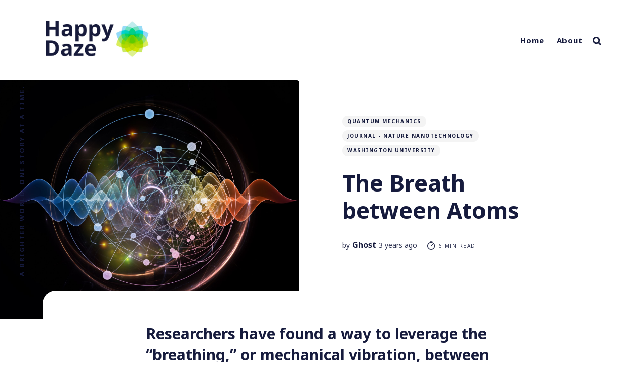

--- FILE ---
content_type: text/html; charset=utf-8
request_url: https://happydaze.io/the-breath-between-atoms/
body_size: 12340
content:
<!DOCTYPE html>
<html lang="en">
	<head>
		<meta charset="utf-8">
		<meta http-equiv="X-UA-Compatible" content="IE=edge">
		<title>The Breath between Atoms</title>
		<meta name="HandheldFriendly" content="True">
		<meta name="MobileOptimized" content="320">
		<meta name="viewport" content="width=device-width, initial-scale=1">
		<link rel="preconnect" href="https://fonts.googleapis.com"> 
<link rel="preconnect" href="https://fonts.gstatic.com" crossorigin>
<link rel="preload" as="style" href="https://fonts.googleapis.com/css2?family=Noto+Sans:ital,wght@0,400;0,700;1,400;1,700&display=swap">
<link rel="stylesheet" href="https://fonts.googleapis.com/css2?family=Noto+Sans:ital,wght@0,400;0,700;1,400;1,700&display=swap">		<link rel="stylesheet" type="text/css" href="https://happydaze.io/assets/css/screen.css?v=3193e23b68">
		<meta name="description" content="Researchers have discovered they can detect atomic &#x27;breathing,&#x27; or the mechanical vibration between two layers of atoms, by observing the type of light those atoms emitted when stimulated by a laser. The sound of this atomic &#x27;breath&#x27; could help researchers encode and transmit quantum information.">
    <link rel="icon" href="https://happydaze.io/content/images/size/w256h256/2021/10/android-chrome-192x192.png" type="image/png">
    <link rel="canonical" href="https://happydaze.io/the-breath-between-atoms/">
    <meta name="referrer" content="no-referrer-when-downgrade">
    
    <meta property="og:site_name" content="Happy Daze">
    <meta property="og:type" content="article">
    <meta property="og:title" content="The Breath between Atoms">
    <meta property="og:description" content="Researchers have discovered they can detect atomic &#x27;breathing,&#x27; or the mechanical vibration between two layers of atoms, by observing the type of light those atoms emitted when stimulated by a laser. The sound of this atomic &#x27;breath&#x27; could help researchers encode and transmit quantum information.">
    <meta property="og:url" content="https://happydaze.io/the-breath-between-atoms/">
    <meta property="og:image" content="https://happydaze.io/content/images/size/w1200/2023/06/iStock-508139163.jpg">
    <meta property="article:published_time" content="2023-06-13T17:03:47.000Z">
    <meta property="article:modified_time" content="2023-06-13T17:03:47.000Z">
    <meta property="article:tag" content="Quantum Mechanics">
    <meta property="article:tag" content="Journal - Nature Nanotechnology">
    <meta property="article:tag" content="Washington University">
    
    <meta name="twitter:card" content="summary_large_image">
    <meta name="twitter:title" content="The Breath between Atoms">
    <meta name="twitter:description" content="Researchers have discovered they can detect atomic &#x27;breathing,&#x27; or the mechanical vibration between two layers of atoms, by observing the type of light those atoms emitted when stimulated by a laser. The sound of this atomic &#x27;breath&#x27; could help researchers encode and transmit quantum information.">
    <meta name="twitter:url" content="https://happydaze.io/the-breath-between-atoms/">
    <meta name="twitter:image" content="https://happydaze.io/content/images/size/w1200/2023/06/iStock-508139163.jpg">
    <meta name="twitter:label1" content="Written by">
    <meta name="twitter:data1" content="Ghost">
    <meta name="twitter:label2" content="Filed under">
    <meta name="twitter:data2" content="Quantum Mechanics, Journal - Nature Nanotechnology, Washington University">
    <meta property="og:image:width" content="1200">
    <meta property="og:image:height" content="900">
    
    <script type="application/ld+json">
{
    "@context": "https://schema.org",
    "@type": "Article",
    "publisher": {
        "@type": "Organization",
        "name": "Happy Daze",
        "url": "https://happydaze.io/",
        "logo": {
            "@type": "ImageObject",
            "url": "https://happydaze.io/content/images/2021/11/logohd.png"
        }
    },
    "author": {
        "@type": "Person",
        "name": "Ghost",
        "image": {
            "@type": "ImageObject",
            "url": "https://happydaze.io/content/images/size/w1200/2022/06/iStock-487137758.jpg",
            "width": 1200,
            "height": 1051
        },
        "url": "https://happydaze.io/author/ghost/",
        "sameAs": []
    },
    "headline": "The Breath between Atoms",
    "url": "https://happydaze.io/the-breath-between-atoms/",
    "datePublished": "2023-06-13T17:03:47.000Z",
    "dateModified": "2023-06-13T17:03:47.000Z",
    "image": {
        "@type": "ImageObject",
        "url": "https://happydaze.io/content/images/size/w1200/2023/06/iStock-508139163.jpg",
        "width": 1200,
        "height": 900
    },
    "keywords": "Quantum Mechanics, Journal - Nature Nanotechnology, Washington University",
    "description": "Researchers have discovered they can detect atomic &#x27;breathing,&#x27; or the mechanical vibration between two layers of atoms, by observing the type of light those atoms emitted when stimulated by a laser. The sound of this atomic &#x27;breath&#x27; could help researchers encode and transmit quantum information. ",
    "mainEntityOfPage": "https://happydaze.io/the-breath-between-atoms/"
}
    </script>

    <meta name="generator" content="Ghost 6.12">
    <link rel="alternate" type="application/rss+xml" title="Happy Daze" href="https://happydaze.io/rss/">
    <script defer src="https://cdn.jsdelivr.net/ghost/portal@~2.56/umd/portal.min.js" data-i18n="true" data-ghost="https://happydaze.io/" data-key="f7171bdaaafbd32c3f9d6912ea" data-api="https://happydaze.ghost.io/ghost/api/content/" data-locale="en" crossorigin="anonymous"></script><style id="gh-members-styles">.gh-post-upgrade-cta-content,
.gh-post-upgrade-cta {
    display: flex;
    flex-direction: column;
    align-items: center;
    font-family: -apple-system, BlinkMacSystemFont, 'Segoe UI', Roboto, Oxygen, Ubuntu, Cantarell, 'Open Sans', 'Helvetica Neue', sans-serif;
    text-align: center;
    width: 100%;
    color: #ffffff;
    font-size: 16px;
}

.gh-post-upgrade-cta-content {
    border-radius: 8px;
    padding: 40px 4vw;
}

.gh-post-upgrade-cta h2 {
    color: #ffffff;
    font-size: 28px;
    letter-spacing: -0.2px;
    margin: 0;
    padding: 0;
}

.gh-post-upgrade-cta p {
    margin: 20px 0 0;
    padding: 0;
}

.gh-post-upgrade-cta small {
    font-size: 16px;
    letter-spacing: -0.2px;
}

.gh-post-upgrade-cta a {
    color: #ffffff;
    cursor: pointer;
    font-weight: 500;
    box-shadow: none;
    text-decoration: underline;
}

.gh-post-upgrade-cta a:hover {
    color: #ffffff;
    opacity: 0.8;
    box-shadow: none;
    text-decoration: underline;
}

.gh-post-upgrade-cta a.gh-btn {
    display: block;
    background: #ffffff;
    text-decoration: none;
    margin: 28px 0 0;
    padding: 8px 18px;
    border-radius: 4px;
    font-size: 16px;
    font-weight: 600;
}

.gh-post-upgrade-cta a.gh-btn:hover {
    opacity: 0.92;
}</style><script async src="https://js.stripe.com/v3/"></script>
    <script defer src="https://cdn.jsdelivr.net/ghost/sodo-search@~1.8/umd/sodo-search.min.js" data-key="f7171bdaaafbd32c3f9d6912ea" data-styles="https://cdn.jsdelivr.net/ghost/sodo-search@~1.8/umd/main.css" data-sodo-search="https://happydaze.ghost.io/" data-locale="en" crossorigin="anonymous"></script>
    
    <link href="https://happydaze.io/webmentions/receive/" rel="webmention">
    <script defer src="/public/cards.min.js?v=3193e23b68"></script>
    <link rel="stylesheet" type="text/css" href="/public/cards.min.css?v=3193e23b68">
    <script defer src="/public/member-attribution.min.js?v=3193e23b68"></script>
    <script defer src="/public/ghost-stats.min.js?v=3193e23b68" data-stringify-payload="false" data-datasource="analytics_events" data-storage="localStorage" data-host="https://happydaze.io/.ghost/analytics/api/v1/page_hit"  tb_site_uuid="9901e615-5893-42a5-94d1-3ba6162f3f64" tb_post_uuid="bd078faf-17ad-4be0-9698-c9b120170cb3" tb_post_type="post" tb_member_uuid="undefined" tb_member_status="undefined"></script><style>:root {--ghost-accent-color: #FF1A75;}</style>
    <!-- Google tag (gtag.js) -->
<script async src="https://www.googletagmanager.com/gtag/js?id=AW-312160892"></script>
<script>
  window.dataLayer = window.dataLayer || [];
  function gtag(){dataLayer.push(arguments);}
  gtag('js', new Date());

  gtag('config', 'AW-312160892');
</script>

<style>

@media (min-width: 300px){
    .section-members-login-panel{display:none}
    
    }        
    
    
@media (max-width: 479px) {    
   .header-logo .is-logo img {
     max-height: 60px;
   }
}

@media (min-width: 480px) {    
   .header-logo .is-logo img {
     max-height: 90px;
     max-width: 200%;
   }
    

    
}
</style>
	</head>
	<body class="post-template tag-quauntum-mechanics tag-journal-nature-nanotechnology tag-washington-university global-standard-load-more">
		<div class="global-wrap">
			<div class="section-content-wrap">
				<div class="section-header wrap">
	<header class="header-wrap flex">
		<div class="header-logo">
			<div class="is-logo"><a href="https://happydaze.io"><img src="https://happydaze.io/content/images/2021/11/logohd.png" alt="Happy Daze"></a></div>

		</div>
		<div class="header-nav">
			<nav class="nav-wrap">
				<label for="toggle" class="nav-label hamburger hamburger-minus">
					<span class="hamburger-box">
						<span class="hamburger-inner"></span>
					</span>
				</label>
				<input type="checkbox" id="toggle" class="nav-toggle">
				<ul class="nav-list">
					
<li class="nav-list-item">
	<a href="https://happydaze.io/" class="nav-link">Home</a>
	<span class="nav-dot"></span>
</li>
<li class="nav-list-item">
	<a href="https://happydaze.io/about/" class="nav-link">About</a>
	<span class="nav-dot"></span>
</li>

					<li class="section-members-login-panel">
	<a class="members-signin" href="https://happydaze.io/signin/">Sign in</a>
	<a class="members-signup" href="https://happydaze.io/signup/">Sign up</a>
</li>					<li class="nav-list-item search-open"><span>Search</span><svg role="img" viewBox="0 0 24 24" xmlns="http://www.w3.org/2000/svg"><path d="M18.420346,15.5800244 L24,21.1596784 L21.1596784,24 L15.5800244,18.420346 C13.9925104,19.4717887 12.088789,20.0841064 10.0420532,20.0841064 C4.49598037,20.0841064 0,15.5881261 0,10.0420532 C0,4.49598037 4.49598037,0 10.0420532,0 C15.5881261,0 20.0841064,4.49598037 20.0841064,10.0420532 C20.0841064,12.088789 19.4717887,13.9925104 18.420346,15.5800244 Z M10.0420532,16.0672851 C13.3696969,16.0672851 16.0672851,13.3696969 16.0672851,10.0420532 C16.0672851,6.71440951 13.3696969,4.01682129 10.0420532,4.01682129 C6.71440951,4.01682129 4.01682129,6.71440951 4.01682129,10.0420532 C4.01682129,13.3696969 6.71440951,16.0672851 10.0420532,16.0672851 Z"/></svg></li>
				</ul>
			</nav>
		</div>
		<div class="blog-description flex">A brighter world, one story at a time.</div>
	</header>
</div>				<article>
	<div class="section-featured is-featured-image">
	<div class="featured-image" style="background-image: url(https://happydaze.io/content/images/2023/06/iStock-508139163.jpg)"></div>
	<div class="featured-wrap flex">
			<div class="featured-content">
				<div class="tags-wrap">
					<a class="post-tag global-tag" href="/tag/quauntum-mechanics/">Quantum Mechanics</a>
					<a class="post-tag global-tag" href="/tag/journal-nature-nanotechnology/">Journal - Nature Nanotechnology</a>
					<a class="post-tag global-tag" href="/tag/washington-university/">Washington University</a>
				</div>
				<h1 class="white">The Breath between Atoms</h1>
				<div class="item-meta white">
					<span>by</span>
					<a href="/author/ghost/">Ghost</a>
					<time datetime="2023-06-13">3 years ago</time>
					<span class="reading-time"><svg role="img" viewBox="0 0 24 24" xmlns="http://www.w3.org/2000/svg"> <path d="M10.1907692,24 C4.5625628,24 0,19.4374372 0,13.8092308 C0,8.18102433 4.5625628,3.61846154 10.1907692,3.61846154 C15.8189757,3.61846154 20.3815385,8.18102433 20.3815385,13.8092308 C20.3815385,19.4374372 15.8189757,24 10.1907692,24 Z M10.1907692,22 C14.7144062,22 18.3815385,18.3328677 18.3815385,13.8092308 C18.3815385,9.28559383 14.7144062,5.61846154 10.1907692,5.61846154 C5.6671323,5.61846154 2,9.28559383 2,13.8092308 C2,18.3328677 5.6671323,22 10.1907692,22 Z" id="Oval"></path><path d="M7.53230769,2.32923077 C6.98002294,2.32923077 6.53230769,1.88151552 6.53230769,1.32923077 C6.53230769,0.776946019 6.98002294,0.329230769 7.53230769,0.329230769 L12.9225711,0.329230769 C13.4748559,0.329230769 13.9225711,0.776946019 13.9225711,1.32923077 C13.9225711,1.88151552 13.4748559,2.32923077 12.9225711,2.32923077 L7.53230769,2.32923077 Z" id="Line-2"></path><path d="M13.2928932,9.29289322 C13.6834175,8.90236893 14.3165825,8.90236893 14.7071068,9.29289322 C15.0976311,9.68341751 15.0976311,10.3165825 14.7071068,10.7071068 L10.897876,14.5163376 C10.5073517,14.9068618 9.87418674,14.9068618 9.48366245,14.5163376 C9.09313816,14.1258133 9.09313816,13.4926483 9.48366245,13.102124 L13.2928932,9.29289322 Z" id="Line"></path></svg> 6 min read</span>
				</div>
		</div>
	</div>
</div>	<div class="section-post wrap">
		<div class="post-wrap ">
			<h3 id="researchers-have-found-a-way-to-leverage-the-%E2%80%9Cbreathing%E2%80%9D-or-mechanical-vibration-between-two-layers-of-atoms-engineering-a-new-building-block-for-quantum-technologies">Researchers have found a way to leverage the “breathing,” or mechanical vibration, between two layers of atoms, engineering a new building block for quantum technologies.</h3><p>The act of breathing is primal. People breathe, animals breathe, and in a certain sense, <a href="https://www.rhs.org.uk/advice/understanding-plants/how-plants-breathe">plants</a> and even non-living things such as <a href="https://cosmosmagazine.com/earth/oceans/lungs-ocean-deep-sea-life/">oceans</a> and <a href="https://www.sciencedaily.com/releases/2019/03/190326132728.htm#:~:text=The%20solid%20Earth%20breathes%20as%20volcanoes%20''exhale''%20gases,the%20mantle%20at%20subduction%20zones.">the Earth itself</a> demonstrate their own types of respiration processes. Big and small, natural systems that breathe, or exhibit behavior strikingly similar to breathing, can be found throughout the world. So, with that in mind, it should be no surprise that this sort of “breathing” phenomena also takes place on the atomic level.</p><p>Recently, a University of Washington research team discovered that they could detect atomic “breathing,” that is, the mechanical vibration between two layers of atoms, by observing the type of light those atoms emitted when stimulated by a laser. The group’s discovery will allow them to use the sound of this atomic “breath” to encode and transmit <a href="https://en.wikipedia.org/wiki/Quantum_information">quantum information</a>. And because of that, a device developed by the team could serve as a new type of building block for quantum technologies, which are widely anticipated to have many future <a href="https://en.wikipedia.org/wiki/Quantum_technology">applications</a> in fields such as computing, communications, and sensor development.</p><figure class="kg-card kg-image-card kg-width-full kg-card-hascaption"><img src="https://happydaze.io/content/images/2023/06/Onpage_quantum-emitters-illustration.jpg" class="kg-image" alt loading="lazy" width="768" height="632" srcset="https://happydaze.io/content/images/size/w600/2023/06/Onpage_quantum-emitters-illustration.jpg 600w, https://happydaze.io/content/images/2023/06/Onpage_quantum-emitters-illustration.jpg 768w"><figcaption>An illustration of an array of single-photon emitters</figcaption></figure><p>The cross-departmental team was led by <a href="https://people.ece.uw.edu/li_mo/">Mo Li</a>, who is a professor and the associate chair for research in the <a href="https://www.ece.uw.edu/">UW Department of Electrical &amp; Computer Engineering</a> (UW ECE). Li holds a joint appointment with the physics department, is a member of the steering committee for <a href="https://www.quantumx.washington.edu/">QuantumX</a>, and is a faculty member of the <a href="https://www.nano.uw.edu/">Institute for Nano-Engineered Systems</a>. He noted that this research aimed to provide scientists and engineers with a new resource for developing quantum computing circuitry.</p><p>“This is a new, atomic-scale platform, using what the scientific community calls ‘optomechanics,’ in which light and mechanical motions are intrinsically coupled together,” Li said. “It provides a new type of involved quantum effect that can be utilized to control single photons running through integrated optical circuits for many applications.”</p><p>Li and his colleagues described this quantum platform in detail in <a href="https://www.nature.com/articles/s41565-023-01410-6">a paper</a> recently published in Nature Nanotechnology. The interdisciplinary UW research team included graduate students, postdoctoral scholars and professors from electrical and computer engineering, physics, and materials science and engineering.</p><h2 id="a-hybrid-platform-for-quantum-computing">A hybrid platform for quantum computing</h2><p>This research grew from previous work by the <a href="https://light.ece.uw.edu/">Mo Li Group</a> on a quantum-level quasiparticle called an “<a href="https://www.ece.uw.edu/spotlight/mo-li-excitons/">exciton</a>.” This quasiparticle is important because information can be encoded into an exciton and then released from it in the form of a photon — a tiny particle of energy considered to be the quantum unit of light. Quantum properties of each photon emitted (such as the photon’s polarization, wavelength and/or emission timing) can function as a quantum bit of information, or “qubit,” for quantum computing and communication. And because this qubit is carried by a photon, it travels at the speed of light.</p><p>“The bird’s-eye view of this research is that to feasibly have a quantum network, we need to have ways of reliably creating, operating on, storing and transmitting qubits,” said <a href="https://phys.washington.edu/people/adina-ripin">Adina Ripin</a>, a lead author of the paper, member of the Mo Li Group, and a doctoral student in the physics department. “Photons are a natural choice for transmitting this quantum information because optical fibers enable us to transport photons long distances at high speeds, with low losses of energy or information.”</p><p>The research team worked with excitons with the aim of creating a <a href="https://phys.org/news/2022-05-photon-emitter-closer-quantum-tech.html">single photon emitter</a>, or “quantum emitter,” which is a critical component for quantum technologies based on light and optics. Prevailing quantum emitters in the field often use defects in atomic lattices (such as those found in <a href="https://www.nature.com/articles/444049a">pink-colored diamonds</a>) as a source for photon emission; however, scientists and engineers who create a quantum emitter in this manner can be at the mercy of wherever the defects happen to occur naturally in the lattice. By contrast, the UW team wanted to be able to determine exactly where the quantum emitter would be located within its supporting material.</p><p>To do this, the team used two extremely thin layers of tungsten and selenium atoms, known as <a href="https://en.wikipedia.org/wiki/Tungsten_diselenide">tungsten diselenide</a>, and placed one layer on top of the other. These layers are so thin — each is only one atom thick — that for practical purposes, they are considered two-dimensional.</p><p>“Two-dimensional quantum materials such as this are really interesting systems for storing quantum information because the reduced dimensionality of the material leads to many unique quantum states that are extremely stable,” Ripin explained.</p><p>The team pressed the two layers of tungsten diselenide onto a substrate, prepared with hundreds of microscopic pillars, each only 200 nanometers wide. The atomic layers draped over these <a href="https://en.wikipedia.org/wiki/Nanopillar">nanopillars</a>, which created a slight strain in the material. The tension at the site of each nanopillar produced what is known as a “strain-induced quantum dot.” It is these quantum dots that isolated excitons within a confined space and allowed the team to create the quantum emitter on the substrate exactly where they desired.</p><p>By applying a precise pulse of laser light, the team was able to knock a tungsten diselenide atom’s electron away from the nucleus, which generated an exciton quasiparticle. Each exciton the team produced consisted of a negatively charged electron on one layer of the tungsten diselenide and a positively charged hole where the electron used to be on the other layer. And because opposite charges attract each other, the electron and the hole in each exciton were tightly bonded to each other. After a short moment, as the electron dropped back into the hole it previously occupied, the exciton emitted a single photon encoded with quantum information — producing the quantum emitter the team sought to create.</p><h2 id="phonons-as-a-resource-for-transmitting-quantum-information">Phonons as a resource for transmitting quantum information</h2><p>In the midst of their research, the team discovered that the tungsten diselenide atoms were emitting more than photons and excitons. The atoms were also producing another type of quasiparticle, known as a <a href="https://en.wikipedia.org/wiki/Phonon">phonon</a>. Phonons are a product of atomic vibration, which occurs in all matter in a natural process that can be seen as similar to breathing — think of the phonon as the sound of the “breath” between atoms. In this context, the phonons were generated by the vibration between the two atomic layers of the tungsten diselenide, which acted like tiny drumheads vibrating relative to each other. In general, phonons can be thought of as quantum-level sound waves, conceptually similar to photons being quantized light waves.</p><p>This was the first time phonons have ever been observed in a single photon emitter in such a two-dimensional atomic system. When the team measured and examined the spectrum of the emitted light, they noticed several intriguing and equally spaced peaks. And thanks to expert analysis from team member <a href="https://mse.washington.edu/facultyfinder/ting-cao">Ting Cao</a>, a quantum theorist and an assistant professor in materials science and engineering, they soon discovered that every single photon emitted by an exciton was coupled with one, two, three or more phonons. This is somewhat akin to climbing a quantum energy ladder one rung at a time, and on the spectrum, these energy spikes were represented visually by the equally spaced peaks.</p><p>“A phonon is the natural quantum vibration of the tungsten diselenide material, and it has the effect of vertically stretching the exciton electron-hole pair sitting in the two layers,” Li explained. “This has a remarkably strong effect on the optical properties of the photon emitted by the exciton that has never been reported before.”</p><p>The team was inspired by their discovery to generate ideas for harnessing the phonons for quantum technology. Through applying electrical voltage, they found that they could vary the interaction energy of the associated phonons and emitted photons. These variations were measurable and controllable in ways relevant to encoding quantum information into a single photon emission. And this was all accomplished in one integrated system — a device that involved only a small number of atoms.</p><p>“I find it fascinating that we were able to observe a new kind of hybrid quantum platform,” said <a href="https://scholar.google.com/citations?user=id7EmzYAAAAJ&amp;hl=en">Ruoming Peng</a>, who was also a lead author of the paper and graduated with his doctoral degree from UW ECE in 2022. “By studying the way phonons interact with quantum emitters, we discovered a whole new realm of possibilities for controlling and manipulating quantum states. This could lead to even more exciting discoveries in the future.” Peng is now a postdoctoral researcher at the University of Stuttgart in Germany and plans to continue research in similar quantum systems.</p><p>Next steps for the research team will include building a waveguide — fibers on a chip that catch single photon emissions and direct them where they need to go — and scaling up the system. Instead of controlling only one quantum emitter at a time, the team wants to be able to control multiple emitters and their associated phonon states. This will enable the quantum emitters to “talk” to each other, building a solid base for quantum circuitry.</p><blockquote>“Our overarching goal is to create an integrated system with quantum emitters that can use single photons running through optical circuits and the newly discovered phonons to do quantum computing and quantum sensing. This advance certainly will contribute to that effort, and it helps to further develop quantum computing, which, in the future, will have many applications.” - Mo Li</blockquote><!--kg-card-begin: html--><div 
     style=
           "margin-right:40px;
            margin-top:10px;
            box-sizing: border-box;
            display:block;" 
     
    class="featuredPaperWrapper">
    
<div style="text-transform: uppercase;
    letter-spacing: 0.5px;
    font-size: 14px;
    color:green;
    text-align: left;
    margin-top: 0;
    font-weight: 500;
    margin-bottom: 15px;
    font-family: var(--font-sans);"class="featuredPaperHeadline">Featured Paper: </div>

<a href="https://doi.org/10.1038/s41565-023-01410-6" target="_blank" class="featuredPaper"> 

    
<div style="font-family: var(--font-mono);
    font-size: 14px;
    line-height: 14px;
    color:var(--color-primary);
    letter-spacing: -.4px;
    background: hsla(0, 0%, 77%, .2);
    border-radius: 4px;
    display: inline-block;
    padding: 3px 6px;
    margin-bottom: 6px;
    word-break: break-all;"
     class="featuredPaperDOI">DOI: 10.1038/s41565-023-01410-6</div>
    
    
    <div style="color: var(--color-textless);
    font-size: 15px;
    line-height: 20px;
    display: block;
    word-break: break-all;
    font-family: var(--font-sans);"class="featuredPaperJournal">Nature Nanotechnology · 2023</div>
    
    
    <div style="font-family: var(--font-serif);
    margin-bottom: 5px;
    font-size: 24px;
    line-height: 32px;
    color: var(--color-text);
    margin-top: 10px;" class="featuredPaperTitle">Tunable phononic coupling in excitonic quantum emitters</div>
    
    
    <div style-"font-size: 22px;
    line-height: 28px;
    color: var(--color-textless);
    overflow: hidden;
    text-overflow: ellipsis;
    font-family: var(--font-serif);
    margin-bottom: 5px;" class="featuredPaperAuthors">Adina Ripin, Ruoming Peng, Xiaowei Zhang et al.</div>
    
</a></div><!--kg-card-end: html--><p></p><p>Written by<strong><strong> </strong></strong><a href="https://www.ece.uw.edu/staff/#anchor--G">Wayne Gillam</a> for <a href="https://www.ece.uw.edu/spotlight/the-breath-between-atoms/">University of Washington News</a></p><p>Photo by Ruoming Peng</p>
		</div>
		<div class="section-post-authors post-authors flex  post-author-single first">
	<div class="author-label">
		<span>Read more posts by this author</span>
	</div>
	<div class="author-wrap flex">
		<a href="/author/ghost/" class="item-link-overlay"></a>
		<div class="author-profile-image" style="background-image: url(https://happydaze.io/content/images/2022/06/iStock-487137758.jpg)"></div>
		<div class="author-content">
			<h4 class="no-bio"><a href="/author/ghost/">Ghost</a></h4>
		</div>
	</div>
</div>		<div class="post-meta">
			<div class="post-share">
	<a class="twitter" href="https://twitter.com/intent/tweet?text=The%20Breath%20between%20Atoms&amp;url=https://happydaze.io/the-breath-between-atoms/" target="_blank" rel="noopener"><svg class="global-svg" role="img" viewBox="0 0 24 24" xmlns="http://www.w3.org/2000/svg"><path d="M23.954 4.569c-.885.389-1.83.654-2.825.775 1.014-.611 1.794-1.574 2.163-2.723-.951.555-2.005.959-3.127 1.184-.896-.959-2.173-1.559-3.591-1.559-2.717 0-4.92 2.203-4.92 4.917 0 .39.045.765.127 1.124C7.691 8.094 4.066 6.13 1.64 3.161c-.427.722-.666 1.561-.666 2.475 0 1.71.87 3.213 2.188 4.096-.807-.026-1.566-.248-2.228-.616v.061c0 2.385 1.693 4.374 3.946 4.827-.413.111-.849.171-1.296.171-.314 0-.615-.03-.916-.086.631 1.953 2.445 3.377 4.604 3.417-1.68 1.319-3.809 2.105-6.102 2.105-.39 0-.779-.023-1.17-.067 2.189 1.394 4.768 2.209 7.557 2.209 9.054 0 13.999-7.496 13.999-13.986 0-.209 0-.42-.015-.63.961-.689 1.8-1.56 2.46-2.548l-.047-.02z"/></svg></a>
	<a class="facebook" href="https://www.facebook.com/sharer/sharer.php?u=https://happydaze.io/the-breath-between-atoms/" target="_blank" rel="noopener"><svg class="global-svg" role="img" viewBox="0 0 24 24" xmlns="http://www.w3.org/2000/svg"><path d="M23.9981 11.9991C23.9981 5.37216 18.626 0 11.9991 0C5.37216 0 0 5.37216 0 11.9991C0 17.9882 4.38789 22.9522 10.1242 23.8524V15.4676H7.07758V11.9991H10.1242V9.35553C10.1242 6.34826 11.9156 4.68714 14.6564 4.68714C15.9692 4.68714 17.3424 4.92149 17.3424 4.92149V7.87439H15.8294C14.3388 7.87439 13.8739 8.79933 13.8739 9.74824V11.9991H17.2018L16.6698 15.4676H13.8739V23.8524C19.6103 22.9522 23.9981 17.9882 23.9981 11.9991Z"/></svg></a>
	<a href="javascript:" class="copy" id="copy" data-clipboard-target="#link-value"><svg role="img" viewBox="0 0 24 24" xmlns="http://www.w3.org/2000/svg"><path d="M20.33 13.04h-4.155v4.154h-2.078v-4.155H9.942v-2.077h4.155V6.806h2.078v4.156h4.154v2.077zM8.902 18.58a6.582 6.582 0 0 1 0-13.162c.068 0 .135.007.202.009a8.874 8.874 0 0 0-.001 13.144c-.067 0-.133.009-.2.009zm6.194-15.484a8.876 8.876 0 0 0-3.087.56A8.904 8.904 0 0 0 0 12a8.903 8.903 0 0 0 8.903 8.905 8.893 8.893 0 0 0 3.103-.563 8.854 8.854 0 0 0 3.09.563A8.903 8.903 0 0 0 24 12a8.904 8.904 0 0 0-8.903-8.903z"/></svg></a>
	<span class="copy-popup">The link has been copied!</span>
	<input type="text" value="https://happydaze.io/the-breath-between-atoms/" id="link-value">
</div>		</div>
	</div>
</article>
<aside class="section-prev-next">
    <div class="prev-next-wrap">
        <a href="/new-tatooine-like-multi-planetary-system/" class="prev-post post tag-astronomy tag-journal-nature-astronomy tag-university-of-birmingham is-image">
            <div class="prev-next-image" style="background-image: url(https://happydaze.io/content/images/2023/06/iStock-1392160453.jpg)"></div>
            <section class="prev-next-title">
                <h5>Newer Post</h5>
                <h3>New Tatooine-like Multi-Planetary System</h3>
            </section>
        </a>
        <a href="/exotic-material-made-of-bosons/" class="next-post post tag-physics tag-ucsb tag-journal-science is-image">
            <div class="prev-next-image" style="background-image: url(https://happydaze.io/content/images/2023/06/iStock-1369601441.jpg)"></div>
            <section class="prev-next-title">
                <h5>Older Post</h5>
                <h3>Exotic Material made of Bosons</h3>
            </section>
        </a>
    </div>
</aside><div class="section-disqus">
	</div>

			</div>
			<footer class="section-footer">
	<div class="footer-wrap wrap flex">
		<div class="footer-logo flex">
			<a class="is-logo" href="https://happydaze.io"><img src="https://happydaze.io/content/images/2021/11/logohd.png" alt="Happy Daze"></a>
		</div>
		<div class="footer-nav">
			<ul class="nav-list">
				



<li class="nav-list-item">
	<a href="https://happydaze.io/#/portalo/" class="nav-link">Subscribe</a>
	<span class="nav-dot"></span>
</li>
<li class="nav-list-item">
	<a href="https://happydaze.io/#/portal/support" class="nav-link">Donate</a>
	<span class="nav-dot"></span>
</li>
<li class="nav-list-item">
	<a href="https://happydaze.io/privacy/" class="nav-link">Data &amp; privacy</a>
	<span class="nav-dot"></span>
</li>
<li class="nav-list-item">
	<a href="https://happydaze.io/contact/" class="nav-link">Contact</a>
	<span class="nav-dot"></span>
</li>
<li class="nav-list-item">
	<a href="https://happydaze.io/contribute/" class="nav-link">Contribute →</a>
	<span class="nav-dot"></span>
</li>
<li class="nav-list-item">
	<a href="https://happydaze.io/ios/" class="nav-link">iOS</a>
	<span class="nav-dot"></span>
</li>
<li class="nav-list-item">
	<a href="https://happydaze.io/positron/" class="nav-link">Positron+</a>
	<span class="nav-dot"></span>
</li>

			</ul>
		</div>
		<div class="footer-social-links flex">
			

		</div>
	</div>
	<div class="footer-copyright">
		&copy; 2026 <a href="https://happydaze.io">Happy Daze</a>.
		All Rights Reserved.
	</div>
</footer>
		</div>
		<div id="notifications" class="global-notification">
	<div class="subscribe">You’ve successfully subscribed to Happy Daze</div>
	<div class="signin">Welcome back! You’ve successfully signed in.</div>
	<div class="signup">Great! You’ve successfully signed up.</div>
	<div class="expired">Your link has expired</div>
	<div class="checkout-success">Success! Check your email for magic link to sign-in.</div>
</div>
		<div class="section-search flex" id="search">
	<div class="search-close"><svg role="img" viewBox="0 0 24 24" xmlns="http://www.w3.org/2000/svg"><path d="M15.4285714,12 L24,20.5714286 L20.5714286,24 L12,15.4285714 L3.42857143,24 L3.55271368e-15,20.5714286 L8.57142857,12 L5.32907052e-15,3.42857143 L3.42857143,3.55271368e-15 L12,8.57142857 L20.5714286,3.55271368e-15 L24,3.42857143 L15.4285714,12 Z"/></svg></div>
	<div class="search-image" style="background-image: url(https://static.ghost.org/v4.0.0/images/publication-cover.jpg)">
	</div>
	<div class="search-wrap">
		<div class="search-content">
			<form class="search-form flex" onsubmit="return false">
				<input type="text" class="search-input" placeholder="Type your keywords..." aria-label="Type your keywords...">
			</form>
			<div class="search-meta">
				<span class="search-info-wrap">Please enter at least 3 characters</span>
				<span class="search-counter-wrap hide">
					<span class="counter-results">0</span>
				Results for your search</span>
			</div>
			<div class="search-results"></div>
			<div class="search-suggestion flex">
				<div class="search-suggestion-tags">
	<h3>May we suggest a tag?</h3>
	<a class="post-tag global-tag" href="/tag/health/">Health</a>
	<a class="post-tag global-tag" href="/tag/biology/">Biology</a>
	<a class="post-tag global-tag" href="/tag/chemistry/">Chemistry</a>
	<a class="post-tag global-tag" href="/tag/technology/">Technology</a>
	<a class="post-tag global-tag" href="/tag/physics/">Physics</a>
	<a class="post-tag global-tag" href="/tag/journal-nature/">Journal - Nature</a>
	<a class="post-tag global-tag" href="/tag/astronomy/">Astronomy</a>
	<a class="post-tag global-tag" href="/tag/journal-science/">Journal - Science</a>
	<a class="post-tag global-tag" href="/tag/sustainability/">Sustainability</a>
	<a class="post-tag global-tag" href="/tag/neuroscience/">Neuroscience</a>
	<a class="post-tag global-tag" href="/tag/animals/">Animals</a>
	<a class="post-tag global-tag" href="/tag/bioengineering/">Bioengineering</a>
	<a class="post-tag global-tag" href="/tag/quauntum-mechanics/">Quantum Mechanics</a>
	<a class="post-tag global-tag" href="/tag/biotechnology/">Biotechnology</a>
	<a class="post-tag global-tag" href="/tag/journal-nature-communications/">Journal - Nature Communications</a>
	<a class="post-tag global-tag" href="/tag/botany/">Botany</a>
	<a class="post-tag global-tag" href="/tag/journal-pnas/">Journal - PNAS</a>
	<a class="post-tag global-tag" href="/tag/mit/">MIT</a>
	<a class="post-tag global-tag" href="/tag/journal-science-advances/">Journal - Science Advances</a>
	<a class="post-tag global-tag" href="/tag/materials-science/">Materials Science</a>
</div>
				<div class="search-suggestion-authors">
	<h3>May we suggest an author?</h3>
	<a class="post-tag global-tag" href="/author/ghost/">Ghost</a>
	<a class="post-tag global-tag" href="/author/admin/">Admin</a>
</div>
			</div>
		</div>
		<div class="search-footer">
			<a href="https://happydaze.io">Happy Daze.</a>
			<span>A brighter world, one story at a time.</span>
		</div>
	</div>
</div>
<script>
var searchPublished = 'Published',
	searchFeaturedIcon = '<svg role="img" viewBox="0 0 24 24" xmlns="http://www.w3.org/2000/svg"><path d="M22.9712403,8.05987765 L16.2291373,8.05987765 L12.796794,0.459688839 C12.5516266,-0.153229613 11.4483734,-0.153229613 11.0806223,0.459688839 L7.64827899,8.05987765 L0.906176009,8.05987765 C0.538424938,8.05987765 0.170673866,8.30504503 0.0480901758,8.6727961 C-0.0744935148,9.04054717 0.0480901758,9.40829825 0.293257557,9.65346563 L5.31918887,14.3116459 L3.11268244,22.4021694 C2.99009875,22.7699205 3.11268244,23.1376716 3.48043351,23.382839 C3.72560089,23.6280063 4.21593565,23.6280063 4.46110303,23.5054227 L11.9387082,19.2149935 L19.4163133,23.5054227 C19.538897,23.6280063 19.6614807,23.6280063 19.906648,23.6280063 C20.1518154,23.6280063 20.2743991,23.5054227 20.5195665,23.382839 C20.7647339,23.1376716 20.8873176,22.7699205 20.8873176,22.4021694 L18.6808111,14.3116459 L23.7067424,9.65346563 C23.9519098,9.40829825 24.0744935,9.04054717 23.9519098,8.6727961 C23.7067424,8.30504503 23.3389914,8.05987765 22.9712403,8.05987765 Z"/></svg>',
	searchHost = 'https://happydaze.io',
	searchAPI = searchHost+'/ghost/api/content/posts/?key='+'0a0c0831b50d0122b975808adf'+'&limit=all&fields=url,title,featured,published_at,custom_excerpt,visibility,html'
</script>
		<script src="https://happydaze.io/assets/js/post.js?v=3193e23b68"></script>
		<script src="https://happydaze.io/assets/js/global.js?v=3193e23b68"></script>
		<script src="https://happydaze.io/assets/js/ityped.js?v=3193e23b68"></script>
		
		<script>
!function(){"use strict";const p=new URLSearchParams(window.location.search),isAction=p.has("action"),isStripe=p.has("stripe"),success=p.get("success"),action=p.get("action"),stripe=p.get("stripe"),n=document.getElementById("notifications"),a="is-subscribe",b="is-signin",c="is-signup",d="is-expired",e="is-checkout-success";p&&(isAction&&(action=="subscribe"&&success=="true"&&n.classList.add(a),action=="signin"&&success=="true"&&n.classList.add(b),action=="signup"&&success=="true"&&n.classList.add(c),success=="false"&&n.classList.add(d)),isStripe&&stripe=="success"&&n.classList.add(e),(isAction||isStripe)&&setTimeout(function(){window.history.replaceState(null,null,window.location.pathname),n.classList.remove(a,b,c,d,e)},5000))}();
</script>

		
		
	</body>
</html>

--- FILE ---
content_type: text/css; charset=UTF-8
request_url: https://happydaze.io/assets/css/screen.css?v=3193e23b68
body_size: 17856
content:
/* //////////////////////////////////////////////////////////////////////////

   Nurui 4.0.0

   //////////////////////////////////////////////////////////////////////////
    
   I. Customize
   |
   ├─ Fonts
   ├─ Border radius
   ├─ Color of details
   ├─ Gradients
   ├─ Gradients for pricing tables
   ├─ Light version
   ├─ Dark version
   └─ Hiding 'Portal' notifications

   II. 3rd party scripts
   |
   ├─ Normalize.css
   ├─ hamburgers
   └─ Flickity, lightense-images.js, reframe.js

   III. Theme
   |
   ├─ 1.Global
   ├─ 2.Header
   ├─ 3.Navigation
   ├─ 4.Members
   ├─ 5.Slider & Post header
   ├─ 6.Loop
   ├─ 7.Post
   ├─ 8.Post Authors
   ├─ 9.Authors & Tags page
   ├─ 10.Prev/Next post
   ├─ 11.Author & Tag page
   ├─ 12.Subscribe form
   ├─ 13.Footer
   ├─ 14.Disqus
   ├─ 15.Search
   ├─ 16.Search & Custom pages
   ├─ 17.Error page
   ├─ 18.Contact page
   ├─ 19.Membership & Account page
   └─ 20.Colors

   
   //////////////////////////////////////////////////////////////////////////

   I. Customize

   ////////////////////////////////////////////////////////////////////////// */

/* Fonts
   –––––––––––––––––––––––––––––––––––––––––––––––––––– */
:root {
   --font-family-primary: 'Noto Sans', sans-serif;
   --font-weight-primary-regular: 400;
   --font-weight-primary-bold: 700;


   /* Border radius
   –––––––––––––––––––––––––––––––––––––––––––––––––––– */
   --border-radius-primary: 26px;
   --border-radius-secondary: 5px;


   /* Color of details
   –––––––––––––––––––––––––––––––––––––––––––––––––––– */
   --ghost-accent-color: #2821fc;


   /* Gradients
   –––––––––––––––––––––––––––––––––––––––––––––––––––– */

   /* Violet */
   --gradient-violet-start: #b53cff;
   --gradient-violet-end: #f952ff;

   /* Green */
   --gradient-green-start: #23bd38;
   --gradient-green-end: #41eba9;

   /* Red */
   --gradient-red-start:  #f857a6;
   --gradient-red-end: #ff5858;

   /* Orange */
   --gradient-orange-start: #e77842;
   --gradient-orange-end: #f7c068;

   /* Yellow */
   --gradient-yellow-start: #ffb040;
   --gradient-yellow-end: #ffd62e;

   /* Blue */
   --gradient-blue-start: #327ae7;
   --gradient-blue-end: #6bd0ff;


   /* Gradients for pricing tables
   –––––––––––––––––––––––––––––––––––––––––––––––––––– */

   /* Free */
   --gradient-free-start: #23bd38;
   --gradient-free-end: #41eba9;

   /* Paid */
   --gradient-paid-start: #e77842;
   --gradient-paid-end: #f7c068;


/* Light version
   –––––––––––––––––––––––––––––––––––––––––––––––––––– */
   --color-font: #161b3d;
   --color-font-button: #161b3d;
   --color-alert-red: #f74856;
   --color-alert-orange: #ff970d;
   --color-body: #fff;
   --color-featured-label: #fff;
   --color-featured-label-mobile: #161b3d;
   --color-search-icon: #161b3d;
   --color-underline-link: #dde0e0;
   --color-table-border: #dde0e0; 
   --color-figcaption: #5b6572;
   --color-hover-dot: #d3d5dc; 
   --color-bg-textarea: #f2f3f7;
   --color-bg-code: #f1f4f4;
   --color-bg-tag: #f4f4f4;
   --color-bg-featured-label: #161b3d;
   --color-bg-featured-label-mobile: #f4f4f4;
   --color-bg-elements: #f7f7f7;
   --color-bg-button-membership: #e2e5ed;
   --color-bg-notification-success: #23bd38;
   --color-bg-notification-false: #f74856;
   --color-elements-one: #f0f0f0;
   --color-elements-two: #e2e5ed;
   --color-elements-white: #fff;

   /* Default item gradient background */
   --gradient-gray-start: #e2e5ed;
   --gradient-gray-end: #f1f4f4;
}

/* Dark version
   –––––––––––––––––––––––––––––––––––––––––––––––––––– */
.dark-mode {

   --color-font: #fff;
   --color-font-button: #0b0b0b;
   --color-alert-red: #f74856;
   --color-alert-orange: #ff970d;
   --color-body: #222327;
   --color-featured-label: #1a1a1a;
   --color-featured-label-mobile: #222327;
   --color-search-icon: #717171;
   --color-underline-link: #414242;
   --color-table-border: #414242;
   --color-figcaption: #c3c6c7;
   --color-hover-dot: #717171;
   --color-bg-textarea: #28292e;
   --color-bg-code: #32343a;
   --color-bg-tag: #414242;
   --color-bg-featured-label: #fff;
   --color-bg-featured-label-mobile: #f4f4f4;
   --color-bg-elements: #28292e;
   --color-bg-button-membership: #e2e5ed;
   --color-elements-one: #414242;
   --color-elements-two: #717171;
   --color-elements-white: #fff;

   /* Default item gradient background */
   --gradient-gray-start: #2b2d32;
   --gradient-gray-end: #32343a;
}

/* Automatic dark version [duplicate dark version]
   –––––––––––––––––––––––––––––––––––––––––––––––––––– */
@media (prefers-color-scheme: dark) {
   .auto-dark-mode {
      --color-font: #fff;
      --color-font-button: #0b0b0b;
      --color-alert-red: #f74856;
      --color-alert-orange: #ff970d;
      --color-body: #222327;
      --color-featured-label: #1a1a1a;
      --color-featured-label-mobile: #222327;
      --color-search-icon: #717171;
      --color-underline-link: #414242;
      --color-table-border: #414242;
      --color-figcaption: #c3c6c7;
      --color-hover-dot: #717171;
      --color-bg-textarea: #28292e;
      --color-bg-code: #32343a;
      --color-bg-tag: #414242;
      --color-bg-featured-label: #fff;
      --color-bg-featured-label-mobile: #f4f4f4;
      --color-bg-elements: #28292e;
      --color-bg-button-membership: #e2e5ed;
      --color-elements-one: #414242;
      --color-elements-two: #717171;
      --color-elements-white: #fff;

      /* Default item gradient background */
      --gradient-gray-start: #2b2d32;
      --gradient-gray-end: #32343a;
   }

}

/* Hiding 'Portal' notifications
   –––––––––––––––––––––––––––––––––––––––––––––––––––– */
iframe[title="portal-notification"] {
   display: none;
}

/* //////////////////////////////////////////////////////////////////////////

   II. 3rd party scripts

   ////////////////////////////////////////////////////////////////////////// */

/* Normalize.css
   –––––––––––––––––––––––––––––––––––––––––––––––––––– 
   Version : 8.0.1
   Website : necolas.github.io/normalize.css
   Repo    : github.com/necolas/normalize.css
   Author  : Nicolas Gallagher
   License : MIT
   –––––––––––––––––––––––––––––––––––––––––––––––––––– */
html{line-height:1.15;-webkit-text-size-adjust:100%}body{margin:0}main{display:block}h1{font-size:2em;margin:.67em 0}hr{overflow:visible;box-sizing:content-box;height:0}pre{font-family:monospace,monospace;font-size:1em}a{background-color:transparent}abbr[title]{text-decoration:underline;text-decoration:underline dotted;border-bottom:none}b,strong{font-weight:bolder}code,kbd,samp{font-family:monospace,monospace;font-size:1em}small{font-size:80%}sub,sup{font-size:75%;line-height:0;position:relative;vertical-align:baseline}sub{bottom:-.25em}sup{top:-.5em}img{border-style:none}button,input,optgroup,select,textarea{font-family:inherit;font-size:100%;line-height:1.15;margin:0}button,input{overflow:visible}button,select{text-transform:none}button,[type='button'],[type='reset'],[type='submit']{-webkit-appearance:button}button::-moz-focus-inner,[type='button']::-moz-focus-inner,[type='reset']::-moz-focus-inner,[type='submit']::-moz-focus-inner{padding:0;border-style:none}button:-moz-focusring,[type='button']:-moz-focusring,[type='reset']:-moz-focusring,[type='submit']:-moz-focusring{outline:1px dotted ButtonText}fieldset{padding:.35em .75em .625em}legend{display:table;box-sizing:border-box;max-width:100%;padding:0;white-space:normal;color:inherit}progress{vertical-align:baseline}textarea{overflow:auto}[type='checkbox'],[type='radio']{box-sizing:border-box;padding:0}[type='number']::-webkit-inner-spin-button,[type='number']::-webkit-outer-spin-button{height:auto}[type='search']{outline-offset:-2px;-webkit-appearance:textfield}[type='search']::-webkit-search-decoration{-webkit-appearance:none}::-webkit-file-upload-button{font:inherit;-webkit-appearance:button}details{display:block}summary{display:list-item}template{display:none}[hidden]{display:none}

/* hamburgers [with modifications]
   –––––––––––––––––––––––––––––––––––––––––––––––––––– 
   Version : 1.1.3
   Website : https://jonsuh.com/hamburgers/
   Repo    : https://github.com/jonsuh/hamburgers
   Author  : Jonathan Suh
   License : MIT
   –––––––––––––––––––––––––––––––––––––––––––––––––––– */
.hamburger{font:inherit;display:inline-block;overflow:visible;margin:0;padding:10px 15px 0 0;cursor:pointer;text-transform:none;color:inherit;border:0;background-color:transparent}.hamburger-box{position:relative;display:inline-block;width:30px;height:24px}.hamburger-inner{top:50%;display:block;margin-top:-2px}.hamburger-inner,.hamburger-inner::before,.hamburger-inner::after{position:absolute;width:30px;height:4px;background-color:var(--color-font)}.hamburger-inner::before,.hamburger-inner::after{display:block;content:''}.hamburger-inner::before{top:-10px}.hamburger-inner::after{bottom:-10px}.hamburger-minus .hamburger-inner::before,.hamburger-minus .hamburger-inner::after{transition:bottom .08s 0s ease-out,top .08s 0s ease-out,opacity 0s linear}.hamburger-minus.is-active .hamburger-inner::before,.hamburger-minus.is-active .hamburger-inner::after{transition:bottom .08s ease-out,top .08s ease-out,opacity 0s .08s linear;opacity:0}.hamburger-minus.is-active .hamburger-inner::before{top:0}.hamburger-minus.is-active .hamburger-inner::after{bottom:0}

/* Custom settings for Flickity, lightense-images.js, reframe.js
   –––––––––––––––––––––––––––––––––––––––––––––––––––– */
.flickity-enabled{position:relative}.flickity-enabled:focus{outline:none}.flickity-viewport{position:relative;overflow:hidden;height:100%}.flickity-slider{position:absolute;width:100%;height:100%}.flickity-enabled.is-draggable{-webkit-user-select:none;-moz-user-select:none;-ms-user-select:none;user-select:none;-webkit-tap-highlight-color:transparent;tap-highlight-color:transparent}.flickity-enabled.is-draggable .flickity-viewport{cursor:move;cursor:-webkit-grab;cursor:grab}.flickity-enabled.is-draggable .flickity-viewport.is-pointer-down{cursor:-webkit-grabbing;cursor:grabbing}.lightense-wrap img{border-radius:0!important}.lightense-backdrop{background-color:var(--color-body)!important;-webkit-backdrop-filter:initial!important;backdrop-filter:initial!important}.lightense-wrap ~ br,.lightense-wrap ~ small{display:none}.js-reframe{margin-bottom:30px}.kg-embed-card .js-reframe{margin-bottom:0}

/* //////////////////////////////////////////////////////////////////////////

   III. Theme

   ////////////////////////////////////////////////////////////////////////// */

/* --------------------------------------------------------------------------
   1.Global
   -------------------------------------------------------------------------- */

/* Base Styles
   –––––––––––––––––––––––––––––––––––––––––––––––––––– */
html,
body {
   height: 100%;
   max-height: 100%;
   -webkit-font-smoothing: antialiased;
   -moz-osx-font-smoothing: grayscale;
   -webkit-tap-highlight-color: rgba(0, 0, 0, 0);
}

body {
   font-family: var(--font-family-primary);
   font-size: 18px;
   font-weight: var(--font-weight-primary-regular);
   line-height: 1.5;
   word-wrap: break-word;
   word-break: break-word;
   color: var(--color-font);
   background-color: var(--color-body);
}

/* Typography
   –––––––––––––––––––––––––––––––––––––––––––––––––– */
h1,h2,h3,h4,h5,h6 {
   font-weight: var(--font-weight-primary-bold);
   line-height: 1.4;
   margin: 5px 0 25px;
}

h1 { font-size: 50px }
h2 { font-size: 40px }
h3 { font-size: 30px }
h4 { font-size: 25px }
h5 { font-size: 20px }
h6 { font-size: 17px }

/* Global Links
   –––––––––––––––––––––––––––––––––––––––––––––––––––– */
a,
a:hover,
a:focus {
   text-decoration: none;
   color: var(--color-font);
   outline: 0;
}

/* Global Flexbox
   –––––––––––––––––––––––––––––––––––––––––––––––––––– */
.flex {
   display: flex;
   flex-wrap: wrap;
}

/* Global Tags
   –––––––––––––––––––––––––––––––––––––––––––––––––––– */
.global-tag {
   font-size: 10px;
   font-weight: var(--font-weight-primary-bold);
   display: inline-block;
   margin: 0 2px 1px 0;
   padding: 4px 10px;
   transition: all .15s ease;
   letter-spacing: 1.5px;
   text-transform: uppercase;
   border-radius: 20px;
}

/* Global Button
   –––––––––––––––––––––––––––––––––––––––––––––––––––– */
.global-button {
   font-size: 14px;
   font-weight: var(--font-weight-primary-bold);
   line-height: 1.15;
   display: inline-block;
   box-sizing: border-box;
   height: auto;
   margin: 5px 0 0 0;
   padding: 25px 27px;
   cursor: pointer;
   transition: all .15s ease;
   text-decoration: none;
   letter-spacing: 2px;
   color: var(--color-font-button);
   border: none !important;
   border-radius: 50px;
   outline: 0;
   background-color: var(--color-elements-two);
}

br + .global-button {
   margin-top: 25px;
}

.global-button:hover {
   color: var(--color-elements-white);
   border-color: var(--ghost-accent-color);
   background-color: var(--ghost-accent-color);
}

/* Members — Notifications
   –––––––––––––––––––––––––––––––––––––––––––––––––––– */
.global-notification div {
   font-size: 15px;
   font-weight: var(--font-weight-primary-bold);
   position: fixed;
   z-index: 999;
   top: 0;
   right: 0;
   left: 0;
   display: none;
   visibility: hidden;
   padding: 12px 20px;
   transform: translateY(-130%);
   -webkit-animation: slideDownNotification 5s cubic-bezier(.19, 1, .22, 1) forwards;
   animation: slideDownNotification 5s cubic-bezier(.19, 1, .22, 1) forwards;
   text-align: center;
   color: var(--color-elements-white);
   background-color: var(--color-bg-notification-success);
}

.global-notification .expired {
   background-color: var(--color-bg-notification-false);
}

.global-notification.is-subscribe .subscribe,
.global-notification.is-signin .signin,
.global-notification.is-signup .signup,
.global-notification.is-expired .expired,
.global-notification.is-checkout-success .checkout-success {
   display: block;
}

@-webkit-keyframes slideDownNotification {
   from, to { visibility: visible }
   15% { transform: translateY(0) }
   85% { transform: translateY(0) }
}

@keyframes slideDownNotification {
   from, to { visibility: visible }
   15% { transform: translateY(0) }
   85% { transform: translateY(0) }
}

/* Sticky Footer
   –––––––––––––––––––––––––––––––––––––––––––––––––––– */
.global-wrap {
   display: flex;
   flex-direction: column;
   height: 100%;
}

.section-content-wrap {
   flex: 1 0 auto;
}

.section-footer {
   flex-shrink: 0;
}

/* Wrap
   –––––––––––––––––––––––––––––––––––––––––––––––––––– */
.wrap {
   max-width: 1200px;
   margin: 0 auto;
}

/* RWD — Global
   –––––––––––––––––––––––––––––––––––––––––––––––––––– */
@media (max-width:479px) {
   h1,h2,h3,h4,h5,h6 { margin: 3px 0 20px }
   h1 { font-size: 37px }
   h2 { font-size: 31px }
   h3 { font-size: 25px }
   h4 { font-size: 20px }
   h5 { font-size: 15px }
   h6 { font-size: 12px }

   .global-button {
      padding: 20px 23px;
   }

   .wrap {
      width: 100%;
      margin: 0;
   }

}

@media (min-width:480px) and (max-width:767px) {
   h1,h2,h3,h4,h5,h6 { margin: 3px 0 20px }
   h1 { font-size: 45px }
   h2 { font-size: 35px }
   h3 { font-size: 27px }
   h4 { font-size: 22px }
   h5 { font-size: 17px }
   h6 { font-size: 14px }
}

@media (min-width:480px) and (max-width:1399px) {
   .wrap {
      width: calc(100% - 85px - 85px);
   }

}

/* Fixed sub-pixel rendering */
@media (min-width:1025px) {
   .item-wrap article,
   .author-wrap,
   .post-wrap .kg-bookmark-container,
   .page-author-wrap,
   .page-tag-wrap,
   .membership-card {
      will-change: transform;
   }

   /* Safari */
   _:lang(x)+_:-webkit-full-screen-document,
   .item-wrap article,
   .author-wrap,
   .post-wrap .kg-bookmark-container,
   .page-author-wrap,
   .page-tag-wrap,
   .membership-card {
      will-change: auto;
   }

}

@media (min-width:1921px) {
   .global-wrap {
      max-width: 1920px;
      margin: 0 auto;
   }

   .search-opened .global-wrap {
      position: initial !important;
   }

}

/* --------------------------------------------------------------------------
   2.Header
   -------------------------------------------------------------------------- */
.header-wrap {
   align-items: center;
   flex-wrap: nowrap;
   min-height: 160px;
   padding: 0;
}

.header-logo {
   line-height: initial;
   flex: 0 1 250px;
   box-sizing: border-box;
   padding: 0 20px 0 0;
}

.header-nav {
   flex: 0 0 calc(100% - 250px);
   text-align: right;
}

.header-logo h1 {
   font-size: initial;
   line-height: initial;
   margin: initial;
}

.header-logo .is-logo {
   line-height: 0;
}

.header-logo .is-logo img {
   max-width: 100%;
   max-height: 50px;
}

.header-logo .no-logo {
   font-size: 40px;
   font-weight: var(--font-weight-primary-bold);
   line-height: .9;
   margin: 0;
   padding: 0;
}

/* Description
   –––––––––––––––––––––––––––––––––––––––––––––––––––– */
.blog-description {
   font-size: 13px;
   font-weight: var(--font-weight-primary-bold);
   position: fixed;
   z-index: 999;
   top: 0;
   bottom: 0;
   left: 0;
   align-items: center;
   justify-content: center;
   max-width: 90vh;
   height: 86px;
   margin: auto;
   transform: rotate(-90deg) translate(-50%, 50%);
   transform-origin: 0 50%;
   text-align: center;
   letter-spacing: 2.5px;
   text-transform: uppercase;
   color: var(--color-font);
}

/* RWD — Header
   –––––––––––––––––––––––––––––––––––––––––––––––––––– */
@media (max-width:479px) {
   .section-header {
      width: calc(100% - 30px - 30px);
      margin: 0 auto;
   }

   .header-wrap {
      min-height: 100px;
   }

   .header-logo .is-logo img {
      max-height: 40px;
   }

   .header-logo .no-logo {
      font-size: 25px;
   }

   .blog-description {
      visibility: hidden;
   }

}

/* --------------------------------------------------------------------------
   3.Navigation
   -------------------------------------------------------------------------- */
.nav-wrap {
   font-size: 15px;
   font-weight: var(--font-weight-primary-bold);
   position: relative;
   width: auto;
   padding: 0;
   letter-spacing: .9px;
}

.nav-wrap > .nav-label {
   display: none;
}

.nav-wrap > .nav-list {
   display: block;
}

.nav-wrap > .nav-list > .nav-list-item {
   position: relative;
   display: inline-block;
   background-color: transparent;
}

.nav-wrap input[type='checkbox'] {
   display: none;
}

.nav-list {
   z-index: 999;
   min-width: 150px;
   margin: 0;
   padding: 0;
   list-style: none;
}

.nav-list,
[id^='toggle'] {
   display: none;
}

.nav-list-item {
   margin: 0;
}

.nav-list-item,
[id^='toggle']:checked + .nav-list {
   position: absolute;
   right: 0;
   display: block;
   border-radius: var(--border-radius-primary);
   background-color: var(--color-bg-elements);
}

.nav-link {
   line-height: .5;
   display: block;
   margin: 0;
   padding: 10px;
   text-decoration: none;
}

/* Dot
   –––––––––––––––––––––––––––––––––––––––––––––––––––– */
.nav-dot {
   position: absolute;
   top: 1px;
   right: 2px;
   width: 7px;
   height: 7px;
   transition: all .25s ease;
   border-radius: 50%;
}

.nav-dot.nav-dot-current,
.nav-link:active ~ .nav-dot {
   background-color: var(--ghost-accent-color) !important;
}

.nav-link:hover ~ .nav-dot {
   background-color: var(--color-hover-dot);
}

/* RWD — Navigation
   –––––––––––––––––––––––––––––––––––––––––––––––––––– */
@media (max-width:479px) {
   .nav-list {
      margin: 20px -15px 0 0;
   }

}

@media (min-width:480px) and (max-width:1023px) {
   .nav-list {
      margin: 20px 0 0 0;
   }

}

@media (max-width:1023px) {
   .nav-list {
      min-width: 170px;
      padding: 20px 20px 30px 0;
      word-break: initial;
   }

   .nav-wrap > .nav-label {
      display: block;
   }

   .nav-wrap > .nav-list {
      display: none;
   }

   .nav-wrap > .nav-list > .nav-list-item {
      position: relative;
      display: block;
   }

   .nav-link {
      line-height: 1;
      padding: 10px 10px 10px 30px;
   }

   .header-wrap .nav-dot {
      top: 4px;
   }

}

@media (min-width:1024px) and (max-width:1199px) {
   .nav-wrap {
      font-size: 13px;
   }

   .nav-link {
      padding: 8px;
   }

   .nav-wrap .nav-dot {
      top: -1px;
      right: 0;
   }

}

/* RWD — "Three" dots navigation
   –––––––––––––––––––––––––––––––––––––––––––––––––––– */
@media (max-width:1023px) {
   .nav-dots,
   .nav-dots-wrap {
      margin: 0;
      padding: 0;
   }

   .nav-dots-wrap .nav-list-item {
      font-size: 15px;
      position: relative;
      letter-spacing: .9px;
   }

}

@media (min-width:1024px) {
   .nav-dots {
      display: inline-block;
      box-sizing: border-box;
      margin: 0;
      padding: 0 7px 0 0;
      cursor: pointer;
      -webkit-user-select: none;
      -moz-user-select: none;
      -ms-user-select: none;
      user-select: none;
      pointer-events: none;
   }

   .nav-dots::before {
      display: block;
      width: 35px;
      content: '•••';
      letter-spacing: 3px;
      pointer-events: auto;
   }

   .nav-dots .nav-dots-wrap {
      font-size: 15px;
      font-weight: var(--font-weight-primary-bold);
      position: absolute;
      z-index: 999;
      top: 40px;
      display: none;
      min-width: 140px;
      margin: 0;
      padding: 20px 10px 15px;
      list-style: none;
      transform: translateX(calc(-100% + 50px));
      word-break: normal;
      border-radius: var(--border-radius-secondary);
      background-color: var(--color-bg-elements);
   }

   .nav-dots.is-active .nav-dots-wrap {
      display: block;
   }

   .nav-dots .nav-list-item {
      position: relative;
      display: block;
      pointer-events: auto;
      background-color: transparent;
   }

   .nav-dots li {
      display: inline-block;
      padding: 0 0 6px;
   }

   .nav-dots a {
      line-height: 1.4;
      display: inline-block;
      margin: 0 7px;
      padding: 2px;
      text-decoration: none;
   }

}

/* --------------------------------------------------------------------------
   4.Members
   -------------------------------------------------------------------------- */

/* Login section
   –––––––––––––––––––––––––––––––––––––––––––––––––––– */
.section-members-login-panel {
   display: inline-block;
   margin: 0;
   padding: 0 5px 0 10px;
}

.members-signin,
.members-signup,
.members-signout,
.members-account {
   font-size: 12px;
   font-weight: var(--font-weight-primary-bold);
   line-height: 1;
   position: relative;
   top: -1px;
   margin: 0 2px;
   padding: 5px 9px 6px 11px;
   transition: background-color .15s ease;
   text-decoration: none;
   border-radius: 50px;
   outline: none;
}

.members-signin,
.members-signout,
.members-account {
   background-color: var(--color-elements-one);
}

.members-signin:hover,
.members-signout:hover,
.members-account:hover {
   background-color: var(--color-elements-two);
}

.members-signup {
   background-color: transparent;
}

.members-signup,
.members-signup:hover {
   color: var(--color-elements-white);
}

.members-signup:hover {
   background-color: rgba(0, 0, 0, .15);
}

.members-signup::after {
   position: absolute;
   z-index: -1;
   top: 0;
   right: 0;
   bottom: 0;
   left: 0;
   content: '';
   border-radius: 50px;
   background-color: var(--ghost-accent-color);
}

/* Labels
   –––––––––––––––––––––––––––––––––––––––––––––––––––– */
.is-members-label {
   margin-bottom: 60px;
}

.members-label {
   font-size: 8px;
   font-weight: var(--font-weight-primary-bold);
   position: absolute;
   z-index: 2;
   right: 35px;
   bottom: 41px;
   padding: 4px 7px;
   cursor: pointer;
   letter-spacing: 1.2px;
   text-transform: uppercase;
   opacity: .9;
   border: 1px solid;
   border-radius: 20px;
}

/* Teaser
   –––––––––––––––––––––––––––––––––––––––––––––––––––– */
.members-teaser {
   position: relative;
   margin-bottom: 20px;
}

.members-teaser::after {
   position: absolute;
   right: 50%;
   bottom: -20px;
   left: 50%;
   width: calc(100vw - 40px);
   height: 80%;
   max-height: 340px;
   margin: 0 calc(-50vw + 20px);
   content: '';
   pointer-events: none;
   background-color: var(--color-body);
   -webkit-mask-image: linear-gradient(transparent,rgba(0,0,0,.013)8.1%,rgba(0,0,0,.049)15.5%,rgba(0,0,0,.104)22.5%,rgba(0,0,0,.175)29%,rgba(0,0,0,.259)35.3%,rgba(0,0,0,.352)41.2%,rgba(0,0,0,.45)47.1%,rgba(0,0,0,.55)52.9%,rgba(0,0,0,.648)58.8%,rgba(0,0,0,.741)64.7%,rgba(0,0,0,.825)71%,rgba(0,0,0,.896)77.5%,rgba(0,0,0,.951)84.5%,rgba(0,0,0,.987)91.9%,black);
   mask-image: linear-gradient(transparent,rgba(0,0,0,.013)8.1%,rgba(0,0,0,.049)15.5%,rgba(0,0,0,.104)22.5%,rgba(0,0,0,.175)29%,rgba(0,0,0,.259)35.3%,rgba(0,0,0,.352)41.2%,rgba(0,0,0,.45)47.1%,rgba(0,0,0,.55)52.9%,rgba(0,0,0,.648)58.8%,rgba(0,0,0,.741)64.7%,rgba(0,0,0,.825)71%,rgba(0,0,0,.896)77.5%,rgba(0,0,0,.951)84.5%,rgba(0,0,0,.987)91.9%,black);
}

/* CTA
   –––––––––––––––––––––––––––––––––––––––––––––––––––– */
.members-cta {
   position: relative;
   z-index: 1;
   box-sizing: border-box;
   max-width: 620px;
   margin: 60px auto 10vh;
   padding: 40px 60px;
   text-align: center;
   border-radius: var(--border-radius-primary);
   background-image: linear-gradient(20deg, var(--gradient-gray-start), var(--gradient-gray-end));
   box-shadow: 0 0 60px 10px var(--color-body);
}

.members-cta-title {
   font-size: 35px;
   padding: 0 20px;
}

.members-cta p {
   font-size: 17px;
   margin-bottom: 30px;
}

.members-cta small {
   font-size: 14;
   display: block;
   margin-top: 30px;
}

.members-cta small a {
   font-weight: var(--font-weight-primary-bold);
   border: none;
}

.global-cta-violet .members-cta-white,
.global-cta-green .members-cta-white,
.global-cta-red .members-cta-white,
.global-cta-orange .members-cta-white,
.global-cta-yellow .members-cta-white,
.global-cta-blue .members-cta-white,
.global-cta-violet .members-cta-white small a:hover,
.global-cta-green .members-cta-white small a:hover,
.global-cta-red .members-cta-white small a:hover,
.global-cta-orange .members-cta-white small a:hover,
.global-cta-yellow .members-cta-white small a:hover,
.global-cta-blue .members-cta-white small a:hover {
   color: var(--color-elements-white);
}

.global-cta-violet .members-cta-button,
.global-cta-green .members-cta-button,
.global-cta-red .members-cta-button,
.global-cta-orange .members-cta-button,
.global-cta-yellow .members-cta-button,
.global-cta-blue .members-cta-button,
.global-cta-violet .members-cta-button:hover,
.global-cta-green .members-cta-button:hover,
.global-cta-red .members-cta-button:hover,
.global-cta-orange .members-cta-button:hover,
.global-cta-yellow .members-cta-button:hover,
.global-cta-blue .members-cta-button:hover {
   color: var(--color-font-button);
}

.global-cta-violet .members-cta-button:hover,
.global-cta-green .members-cta-button:hover,
.global-cta-red .members-cta-button:hover,
.global-cta-orange .members-cta-button:hover,
.global-cta-yellow .members-cta-button:hover,
.global-cta-blue .members-cta-button:hover {
   background-color: var(--color-bg-button-membership);
}

.global-cta-violet .members-cta-button,
.global-cta-green .members-cta-button,
.global-cta-red .members-cta-button,
.global-cta-orange .members-cta-button,
.global-cta-yellow .members-cta-button,
.global-cta-blue .members-cta-button {
   background-color: var(--color-elements-white);
}

.members-cta-button {
   position: relative;
   overflow: hidden;
   background-color: transparent;
}

.members-cta-button,
.members-cta-button:hover {
   color: var(--color-elements-white);
}

.members-cta-button:hover {
   background-color: rgba(0, 0, 0, .15);
}

.members-cta-button::after {
   position: absolute;
   z-index: -1;
   top: 0;
   right: 0;
   bottom: 0;
   left: 0;
   content: '';
   border-radius: 50px;
   background-color: var(--ghost-accent-color);
}

/* RWD — Members
   –––––––––––––––––––––––––––––––––––––––––––––––––––– */
@media (max-width:479px) {
   .post-wrap.no-access {
      padding-right: 25px;
   }

   .members-label {
      right: 30px;
      letter-spacing: .5px;
   }

   .members-cta {
      margin-top: 15px;
      margin-bottom: 0;
      padding: 25px 15px;
      border-radius: calc(var(--border-radius-primary) - 10px);
   }

   .members-cta-title {
      font-size: 22px;
   }

   .members-cta p {
      font-size: 15px;
      margin-bottom: 20px;
   }

   .members-cta small {
      margin-top: 15px;
   }

}

@media (min-width:480px) and (max-width:767px) {
   .members-cta {
      padding: 30px;
   }

   .members-cta-title {
      font-size: 28px;
   }

}

@media (min-width:768px) and (max-width:1023px) {
   .members-cta-title {
      font-size: 32px;
   }

}

@media (max-width:1023px) {
   .section-members-login-panel {
      display: inline-flex;
      align-items: flex-end;
      flex-direction: column;
      margin: 15px -4px 0 10px;
   }

   .members-signin,
   .members-signup,
   .members-signout,
   .members-account {
      font-size: 14px;
      margin-bottom: 12px;
      padding: 8px 11px 9px 13px;
   }

   .members-signin,
   .members-signout,
   .members-account {
      background-color: var(--color-elements-two);
   }

}

/* --------------------------------------------------------------------------
   5.Slider & Post header
   -------------------------------------------------------------------------- */
.section-scrollable:empty {
   display: none;
}

.section-scrollable:not(.flickity-enabled) {
   overflow: hidden;
   height: calc(100vh - 160px - 85px);
}

.section-scrollable .section-featured {
   width: 100%;
}

.section-featured {
   position: relative;
}

.featured-wrap {
   align-items: center;
   box-sizing: border-box;
   min-height: calc(100vh - 160px - 85px);
   padding: 0 12% 10vh 50%;
}

.featured-wrap .featured-content {
   width: 100%;
   padding: 60px 0 60px 40px;
}

/* Featured-label
   –––––––––––––––––––––––––––––––––––––––––––––––––––– */
.featured-label {
   color: var(--color-featured-label);
   background-color: var(--color-bg-featured-label);
}

.featured-label svg {
   width: 12px;
   height: 12px;
   margin: 0 2px -2px 0;
   fill: var(--color-featured-label);
}

/* Tags
   –––––––––––––––––––––––––––––––––––––––––––––––––––– */
.tags-wrap {
   margin-right: 20%;
}

.post-tag {
   color: var(--color-font);
   background-color: var(--color-bg-tag);
}

.post-tag:hover {
   color: var(--color-elements-white);
   background-color: var(--ghost-accent-color) !important;
}

/* Title
   –––––––––––––––––––––––––––––––––––––––––––––––––––– */
.featured-wrap h1,
.featured-wrap h2 {
   font-size: 54px;
   font-weight: var(--font-weight-primary-bold);
   line-height: 1.2;
   padding-top: 20px;
}

.featured-wrap h2 a {
   position: relative;
}

.featured-wrap h2 .featured-dot {
   position: absolute;
   width: 12px;
   height: 12px;
   margin-top: 10px;
   margin-left: 5px;
   content: '';
   transition: all .15s ease;
   border-radius: 20px;
   background-color: transparent;
}

.featured-wrap h2 a:hover + .featured-dot {
   background-color: var(--ghost-accent-color) !important;
}

/* Image
   –––––––––––––––––––––––––––––––––––––––––––––––––––– */
.featured-image {
   position: absolute;
   z-index: -3;
   top: 0;
   right: 0;
   bottom: 0;
   left: 85px;
   overflow: hidden;
   width: calc(50% - 130px);
   border-radius: var(--border-radius-secondary);
   background: no-repeat center center;
   background-size: cover;
}

/* Full Width Image - Opacity
   –––––––––––––––––––––––––––––––––––––––––––––––––––– */
.tag-hash-post-violet .is-featured-image .featured-image::before,
.tag-hash-post-green .is-featured-image .featured-image::before,
.tag-hash-post-red .is-featured-image .featured-image::before,
.tag-hash-post-orange .is-featured-image .featured-image::before,
.tag-hash-post-yellow .is-featured-image .featured-image::before,
.tag-hash-post-blue .is-featured-image .featured-image::before {
   display: block;
   width: 100%;
   height: 100%;
   content: '';
   opacity: .7;
}

/* Background Color
   –––––––––––––––––––––––––––––––––––––––––––––––––––– */
.tag-hash-post-violet .no-featured-image .white a,
.tag-hash-post-violet .no-featured-image .white,
.tag-hash-post-green .no-featured-image .white a,
.tag-hash-post-green .no-featured-image .white,
.tag-hash-post-red .no-featured-image .white a,
.tag-hash-post-red .no-featured-image .white,
.tag-hash-post-orange .no-featured-image .white a,
.tag-hash-post-orange .no-featured-image .white,
.tag-hash-post-yellow .no-featured-image .white a,
.tag-hash-post-yellow .no-featured-image .white,
.tag-hash-post-blue .no-featured-image .white a,
.tag-hash-post-blue .no-featured-image .white {
   color: var(--color-elements-white);
}

.tag-hash-post-violet .no-featured-image .reading-time svg,
.tag-hash-post-green .no-featured-image .reading-time svg,
.tag-hash-post-red .no-featured-image .reading-time svg,
.tag-hash-post-orange .no-featured-image .reading-time svg,
.tag-hash-post-yellow .no-featured-image .reading-time svg,
.tag-hash-post-blue .no-featured-image .reading-time svg {
   fill: var(--color-elements-white);
}

.tag-hash-post-violet .no-featured-image .featured-label,
.tag-hash-post-green .no-featured-image .featured-label,
.tag-hash-post-red .no-featured-image .featured-label,
.tag-hash-post-orange .no-featured-image .featured-label,
.tag-hash-post-yellow .no-featured-image .featured-label,
.tag-hash-post-blue .no-featured-image .featured-label {
   color: var(--color-featured-label-mobile);
   background-color: var(--color-bg-featured-label-mobile);
}

.tag-hash-post-violet .no-featured-image .featured-label svg,
.tag-hash-post-green .no-featured-image .featured-label svg,
.tag-hash-post-red .no-featured-image .featured-label svg,
.tag-hash-post-orange .no-featured-image .featured-label svg,
.tag-hash-post-yellow .no-featured-image .featured-label svg,
.tag-hash-post-blue .no-featured-image .featured-label svg {
   fill: var(--color-featured-label-mobile);
}

.tag-hash-post-violet .post-wrap.no-image,
.tag-hash-post-green .post-wrap.no-image,
.tag-hash-post-red .post-wrap.no-image,
.tag-hash-post-orange .post-wrap.no-image,
.tag-hash-post-yellow .post-wrap.no-image,
.tag-hash-post-blue .post-wrap.no-image {
   padding-top: 60px;
}

/* Reading Time
   –––––––––––––––––––––––––––––––––––––––––––––––––––– */
.item-meta .reading-time {
   font-size: 10px;
   display: inline-block;
   margin-top: 9px;
   letter-spacing: 1.5px;
   text-transform: uppercase;
}

.item-meta .reading-time svg {
   width: 18px;
   height: 18px;
   margin-bottom: -4px;
   fill: var(--color-font);
}

/* Scrollable
   –––––––––––––––––––––––––––––––––––––––––––––––––––– */
.scrollable-nav {
   position: absolute;
   z-index: 999;
   top: calc(50% - 22px);
   right: 35px;
   bottom: 0;
   display: none;
   width: 50px;
   height: 50px;
   cursor: pointer;
   -webkit-user-select: none;
   -moz-user-select: none;
   -ms-user-select: none;
   user-select: none;
}

.scrollable-nav .next {
   display: inline-flex;
   margin-top: 10px;
   padding: 12px;
   transition: all .2s ease;
   transform: rotate(-45deg);
   border: solid var(--color-elements-two);
   border-width: 0 8px 8px 0;
}

.scrollable-nav:hover span {
   padding: 8px;
   border: solid;
   border-width: 0 8px 8px 0;
   border-color: var(--ghost-accent-color) !important;
}

/* RWD — Slider & Post header
   –––––––––––––––––––––––––––––––––––––––––––––––––––– */
@media (max-width:479px) {
   .featured-wrap {
      min-height: calc(100vh - 100px);
   }

   .tag-hash-post-violet .no-featured-image .featured-wrap,
   .tag-hash-post-green .no-featured-image .featured-wrap,
   .tag-hash-post-red .no-featured-image .featured-wrap,
   .tag-hash-post-orange .no-featured-image .featured-wrap,
   .tag-hash-post-yellow .no-featured-image .featured-wrap,
   .tag-hash-post-blue .no-featured-image .featured-wrap {
      min-height: calc(100vh - 100px) !important;
   }

   .tag-hash-post-violet .post-wrap.no-image,
   .tag-hash-post-green .post-wrap.no-image,
   .tag-hash-post-red .post-wrap.no-image,
   .tag-hash-post-orange .post-wrap.no-image,
   .tag-hash-post-yellow .post-wrap.no-image,
   .tag-hash-post-blue .post-wrap.no-image {
      padding-top: 25px;
   }

   .featured-wrap .featured-content {
      padding: 30px 38px;
   }

   .featured-wrap h1,
   .featured-wrap h2 {
      font-size: 30px;
   }

   .tags-wrap {
      margin-right: 0;
   }

   .featured-label span {
      display: none;
   }

   .tags-wrap .featured-label {
      box-sizing: border-box;
      width: 24px;
      margin-left: 1px;
      padding: 4px 6px;
   }

}

@media (min-width:480px) {
   .section-scrollable.is-draggable + .scrollable-nav {
      display: initial;
   }

}

@media (min-width:480px) and (max-width:767px) {
   .featured-wrap .featured-content {
      padding: 60px 20% 60px 85px;
   }

   .section-scrollable .no-featured-image .featured-content {
      padding: 60px 20% 60px 0;
   }

   .featured-wrap h1,
   .featured-wrap h2 {
      font-size: 35px;
   }

}

@media (min-width:480px) and (max-width:1023px) {
   .featured-wrap {
      min-height: calc(100vh - 160px);
   }

   .tag-hash-post-violet .no-featured-image .featured-wrap,
   .tag-hash-post-green .no-featured-image .featured-wrap,
   .tag-hash-post-red .no-featured-image .featured-wrap,
   .tag-hash-post-orange .no-featured-image .featured-wrap,
   .tag-hash-post-yellow .no-featured-image .featured-wrap,
   .tag-hash-post-blue .no-featured-image .featured-wrap {
      min-height: calc(100vh - 160px) !important;
   }

   .tags-wrap {
      margin-right: 10%;
   }

}

@media (min-width:768px) and (max-width:1023px) {
   .featured-wrap .featured-content {
      padding: 60px 20% 60px 123px;
   }

   .section-scrollable .no-featured-image .featured-content {
      padding: 60px 20% 60px 38px;
   }

   .featured-wrap h1,
   .featured-wrap h2 {
      font-size: 45px;
   }

}

@media (max-width:1023px) {
   .featured-wrap {
      padding: 0 0 10vh;
   }

   .featured-image {
      left: 0;
      width: 100%;
      margin-bottom: 0;
      border-radius: 0;
   }

   .featured-image::before {
      display: block;
      width: 100%;
      height: 100%;
      content: '';
      opacity: .4;
      background-image: linear-gradient(234deg, #394245, #000);
   }

   .is-featured-image .featured-wrap h1,
   .is-featured-image .featured-wrap h2,
   .is-featured-image .featured-wrap h2 a,
   .is-featured-image .featured-wrap .item-meta,
   .is-featured-image .featured-wrap .item-meta a {
      color: var(--color-elements-white);
   }

   .is-featured-image .reading-time svg {
      fill: var(--color-elements-white);
   }

   .featured-image::before {
      border-radius: 0;
   }

   .is-featured-image .featured-label {
      color: var(--color-featured-label-mobile);
      background-color: var(--color-bg-featured-label-mobile);
   }

   .is-featured-image .featured-label svg {
      fill: var(--color-featured-label-mobile);
   }

   .featured-wrap h2 .featured-dot {
      display: none;
   }

   .post-template .no-featured-image .featured-wrap,
   .page-template .no-featured-image .featured-wrap {
      min-height: 60vh;
   }

}

@media (min-width:1024px) {
   .tag-hash-post-violet .no-featured-image .featured-wrap,
   .tag-hash-post-green .no-featured-image .featured-wrap,
   .tag-hash-post-red .no-featured-image .featured-wrap,
   .tag-hash-post-orange .no-featured-image .featured-wrap,
   .tag-hash-post-yellow .no-featured-image .featured-wrap,
   .tag-hash-post-blue .no-featured-image .featured-wrap {
      min-height: calc(100vh - 160px - 85px) !important;
   }

   .section-scrollable .no-featured-image .featured-wrap {
      padding: 0 20% 10vh 38px;
   }

   .section-scrollable .no-featured-image .featured-content,
   .tag-hash-full-image .is-featured-image .featured-wrap .featured-content {
      padding: 60px 0;
   }

   .post-template .no-featured-image .featured-wrap,
   .page-template .no-featured-image .featured-wrap {
      max-width: 700px;
      min-height: calc(70vh - 160px - 85px);
      margin: 0 auto;
      padding: 0 0 10vh;
   }

   .post-template .no-featured-image .featured-content,
   .page-template .no-featured-image .featured-content {
      padding-left: 0;
   }

   .featured-wrap .item-meta {
      width: 90%;
   }

   .tag-hash-full-image .is-featured-image .featured-wrap {
      max-width: 700px;
      margin: 0 auto;
      padding: 0 0 10vh;
   }

   .tag-hash-full-image .featured-image::before {
      display: block;
      width: 100%;
      height: 100%;
      content: '';
      opacity: .4;
      background-image: linear-gradient(234deg, #394245, #000);
   }

   .tag-hash-full-image .is-featured-image .featured-wrap .white a,
   .tag-hash-full-image .is-featured-image .featured-wrap .white {
      color: var(--color-elements-white);
   }

   .tag-hash-full-image .is-featured-image .reading-time svg {
      fill: var(--color-elements-white);
   }

   .tag-hash-full-image .is-featured-image .featured-label {
      color: var(--color-featured-label-mobile);
      background-color: var(--color-bg-featured-label-mobile);
   }

   .tag-hash-full-image .is-featured-image .featured-label svg {
      fill: var(--color-featured-label-mobile);
   }

}

@media (min-width:1024px) and (max-width:1199px) {
   .featured-wrap h1,
   .featured-wrap h2 {
      font-size: 35px;
   }

   .featured-wrap h2 .featured-dot {
      right: -14px;
      width: 10px;
      height: 10px;
      margin-top: 5px;
   }

}

@media (min-width:1024px) and (max-width:1399px) {
   .featured-image {
      left: 0;
      width: calc(50% - 45px);
      border-radius: 0 var(--border-radius-secondary) var(--border-radius-secondary) 0;
   }

   .tag-hash-full-image .featured-image,
   .tag-hash-post-violet .no-featured-image,
   .tag-hash-post-green .no-featured-image,
   .tag-hash-post-red .no-featured-image,
   .tag-hash-post-orange .no-featured-image,
   .tag-hash-post-yellow .no-featured-image,
   .tag-hash-post-blue .no-featured-image {
      width: 100%;
      border-radius: 0;
   }

}

@media (min-width:1200px) and (max-width:1399px) {
   .featured-wrap h1,
   .featured-wrap h2 {
      font-size: 45px;
   }

}

@media (min-width:1400px) {
   .tag-hash-full-image .featured-image,
   .tag-hash-post-violet .no-featured-image,
   .tag-hash-post-green .no-featured-image,
   .tag-hash-post-red .no-featured-image,
   .tag-hash-post-orange .no-featured-image,
   .tag-hash-post-yellow .no-featured-image,
   .tag-hash-post-blue .no-featured-image {
      left: 85px;
      overflow: hidden;
      width: calc(100% - 170px);
      border-radius: var(--border-radius-secondary);
   }

}

@media (min-width:2000px) {
   .featured-wrap {
      min-height: 900px
   }

}

/* --------------------------------------------------------------------------
   6.Loop
   -------------------------------------------------------------------------- */
.section-loop {
   position: relative;
   margin-top: 0;
}

.section-loop.is-featured {
   margin-top: -10vh;
}

.section-loop.no-featured {
   margin-top: 10vh;
}

.items-wrap {
   margin: 0 -15px;
   -webkit-animation: slideTop .7s cubic-bezier(.250, .460, .450, .940) both;
   animation: slideTop .7s cubic-bezier(.250, .460, .450, .940) both;
}

@-webkit-keyframes slideTop {
   0% { transform: translateY(100px) }
   100% { transform: translateY(0) }
}

@keyframes slideTop {
   0% { transform: translateY(100px) }
   100% { transform: translateY(0) }
}

.item-wrap article {
   position: relative;
   z-index: 0;
   overflow: hidden;
   box-sizing: border-box;
   width: calc(100% - 30px);
   min-height: 370px;
   margin: 15px 0 15px 15px;
   padding: 40px 38px 45px;
   transition: transform .2s ease;
   border-radius: var(--border-radius-primary);
   background-image: linear-gradient(20deg, var(--gradient-gray-start), var(--gradient-gray-end));
}

.item-wrap.is-image article {
   background-color: transparent;
   background-image: initial;
}

.item-wrap article:hover {
   transform: translateY(-4px);
}

.item-link-overlay {
   position: absolute;
   z-index: 1;
   top: 0;
   right: 0;
   bottom: 0;
   left: 0;
   width: 100%;
   height: 100%;
   border-radius: var(--border-radius-primary);
}

/* Flexbox
   –––––––––––––––––––––––––––––––––––––––––––––––––––– */
.item-wrap {
   flex: 999 0 33.333%;
   min-width: 350px;
}

.item-wrap.tag-hash-large {
   flex: 1 0 66.666%;
}

/* Title
   –––––––––––––––––––––––––––––––––––––––––––––––––––– */
.item-wrap h2 {
   font-size: 33px;
   font-weight: var(--font-weight-primary-bold);
   line-height: 1.35;
   margin-right: 10%;
}

/* Images
   –––––––––––––––––––––––––––––––––––––––––––––––––––– */
.item-image {
   position: absolute;
   z-index: -1;
   top: 0;
   right: 0;
   bottom: 0;
   left: 0;
   width: 100%;
   height: 100%;
   background: no-repeat center center;
   background-size: cover;
}

.item-image::before {
   display: block;
   width: 100%;
   height: 100%;
   content: '';
   opacity: .4;
   background-image: linear-gradient(234deg, #394245, #000);
}

/* Images - Link - Background colors
   –––––––––––––––––––––––––––––––––––––––––––––––––––– */
.section-loop .is-image a,
.section-loop .tag-hash-violet a,
.section-loop .tag-hash-green a,
.section-loop .tag-hash-red a,
.section-loop .tag-hash-orange a,
.section-loop .tag-hash-yellow a,
.section-loop .tag-hash-blue a {
   color: var(--color-elements-white);
}

/* Images - Text - Background colors & image
   –––––––––––––––––––––––––––––––––––––––––––––––––––– */
.section-loop .is-image .white,
.section-loop .tag-hash-violet .white,
.section-loop .tag-hash-green .white,
.section-loop .tag-hash-red .white,
.section-loop .tag-hash-orange .white,
.section-loop .tag-hash-yellow .white,
.section-loop .tag-hash-blue .white {
   color: var(--color-elements-white);
}

/* Images - Opacity image - Background colors
   –––––––––––––––––––––––––––––––––––––––––––––––––––– */
.section-loop .tag-hash-violet .item-image::before,
.section-loop .tag-hash-green .item-image::before,
.section-loop .tag-hash-red .item-image::before,
.section-loop .tag-hash-orange .item-image::before,
.section-loop .tag-hash-yellow .item-image::before,
.section-loop .tag-hash-blue .item-image::before {
   opacity: .8;
}

/* Meta
   –––––––––––––––––––––––––––––––––––––––––––––––––––– */
.item-meta {
   line-height: 1.3;
}

.item-meta span,
.item-meta time {
   font-size: 14px;
   opacity: .9;
}

.item-meta time {
   display: inline-block;
   margin-right: 15px;
}

.item-meta a {
   font-size: 16px;
   font-weight: var(--font-weight-primary-bold);
   position: relative;
   z-index: 2;
}

/* Primary tag
   –––––––––––––––––––––––––––––––––––––––––––––––––––– */
.is-primary-tag {
   margin-bottom: 60px;
}

.primary-tag {
   position: absolute;
   z-index: 2;
   bottom: 40px;
   margin-left: -8px;
   padding: 4px 8px;
   background-color: transparent;
}

.primary-tag:hover {
   color: var(--color-font) !important;
   background-color: var(--color-body);
}

/* Load more & Pagination
   –––––––––––––––––––––––––––––––––––––––––––––––––––– */
.pagination {
   display: none;
}

.load-more,
.section-load-more {
   width: 40px;
   height: 40px;
}

.section-load-more {
   margin: 20px auto 16vh;
}

.load-more {
   display: none;
   box-sizing: border-box;
   cursor: pointer;
   transition: all .3s ease;
   border: 8px solid var(--color-elements-two);
   border-radius: 100px;
   outline: none;
   background: none;
}

.load-more span {
   display: none;
}

.load-more:hover {
   transition: .3s cubic-bezier(.39, .07, .68, 1.7);
   transform: scale(.65);
   border-color: var(--ghost-accent-color);
   background-color: var(--ghost-accent-color) !important;
}

/* Load more with text
   –––––––––––––––––––––––––––––––––––––––––––––––––––– */
.global-standard-load-more .load-more,
.global-standard-load-more .section-load-more {
   width: auto;
   text-align: center;
}

.global-standard-load-more .load-more {
   height: auto;
   margin: 5px 0 0 0;
   cursor: pointer;
   transition: all .15s ease;
   text-decoration: none;
   color: initial;
   color: var(--color-font-button);
   border: none;
   border-radius: 50px;
   outline: 0;
   background-color: var(--color-elements-two);
}

.global-standard-load-more .load-more span {
   font-size: 14px;
   font-weight: var(--font-weight-primary-bold);
   display: inline-block;
   padding: 25px 27px;
   letter-spacing: 2px;
}

.global-standard-load-more .load-more:hover {
   transform: none;
   color: var(--color-elements-white);
}

/* RWD — Loop
   –––––––––––––––––––––––––––––––––––––––––––––––––––– */
@media (max-width:479px) {
   .items-wrap {
      margin: 0;
   }

   .item-wrap {
      min-width: 280px;
   }

   .item-wrap article {
      min-height: 200px;
      margin: 0 15px 15px;
      padding: 30px 30px 40px;
   }

   .item-wrap h2 {
      font-size: 25px;
      margin-right: 0;
   }

   .section-load-more {
      margin-bottom: 7vh;
   }

   .item-meta a {
      font-size: 14px;
   }

   .global-standard-load-more .section-load-more {
      padding-bottom: 25px;
   }

   .global-standard-load-more .load-more span {
      padding: 18px 22px;
   }

}

@media (min-width:480px) and (max-width:767px) {
   .item-wrap article {
      min-height: 270px;
   }

   .item-wrap h2 {
      font-size: 28px;
      margin-right: 0;
   }

   .section-load-more {
      margin-bottom: 8vh;
   }

   .item-meta a {
      font-size: 14px;
   }

}

@media (min-width:768px) and (max-width:1023px) {
   .section-load-more {
      margin-bottom: 10vh;
   }

   .item-meta a {
      font-size: 15px;
   }

}

/* --------------------------------------------------------------------------
   7.Post
   -------------------------------------------------------------------------- */
.section-post {
   position: relative;
   margin: calc(-10vh + 15px) auto 0;
   border-radius: var(--border-radius-primary);
   background-color: var(--color-body);
}

.post-wrap {
   font-size: 19px;
   overflow: visible;
   max-width: 700px;
   margin: 0 auto;
   padding: 60px 85px 120px;
}

.post-wrap.no-image {
   padding-top: 0;
}

.post-wrap a {
   transition: all .2s ease;
   border-bottom: 2px solid var(--color-underline-link);
}

.post-wrap a:hover {
   border-color: var(--ghost-accent-color);
}

.post-meta {
   position: relative;
   max-width: 263px;
   margin: 0 auto;
}

/* Share
   –––––––––––––––––––––––––––––––––––––––––––––––––––– */
.post-share {
   position: absolute;
   z-index: 99;
   bottom: -30px;
   display: inline-flex;
   align-items: center;
   margin: 50px auto 0;
   padding: 11px 13px;
   border-radius: 26px;
   background-color: var(--color-body);
}

.post-share a {
   line-height: 0;
   padding: 11px 30px 9px;
   cursor: pointer;
   border: none;
}

.post-share svg {
   width: 18px;
   height: 18px;
   transition: all .2s ease;
   fill: var(--color-font);
}

.post-share svg:hover {
   fill: var(--ghost-accent-color);
}

.post-share .copy {
   padding: 8px 28px 6px 27px;
}

.post-share .copy svg {
   width: 23px;
   height: 24px;
}

.post-share input {
   position: absolute;
   top: -24px;
   display: block;
   cursor: default;
   opacity: 0;
   color: transparent;
   border: none;
   outline: none;
   background: transparent;
}

.post-share .copy-popup {
   font-size: 12px;
   font-weight: var(--font-weight-primary-bold);
   position: absolute;
   top: -22px;
   left: -17px;
   width: 300px;
   margin-bottom: 50px;
   text-align: center;
   letter-spacing: 1.5px;
   text-transform: uppercase;
   opacity: 0;
}

.post-share .copy:not(:active) ~ .copy-popup {
   transition: opacity 2s step-end;
}

.post-share .copy:active ~ .copy-popup {
   opacity: .8;
}

/* Footnotes
   –––––––––––––––––––––––––––––––––––––––––––––––––––– */
.footnotes-sep {
   width: 100px;
   margin: 50px 0 10px;
}

.footnotes {
   padding: 20px 0;
}

.footnotes-list {
   padding-left: 20px;
   list-style: decimal;
}

.footnotes p,
.footnote-item {
   font-size: 14px;
   line-height: 1.3;
   margin-bottom: 10px;
}

/* Disable styling for img when is a link
   –––––––––––––––––––––––––––––––––––––––––––––––––––– */
.post-wrap .image-link {
   border: none;
}

/* Paragraph
   –––––––––––––––––––––––––––––––––––––––––––––––––––– */
p {
   line-height: 1.65;
}

/* Image
   –––––––––––––––––––––––––––––––––––––––––––––––––––– */
p img {
   width: calc(100% + 110px);
   height: auto;
   margin: 35px 0 35px -55px;
   border-radius: var(--border-radius-secondary);
}

/* Unsplash Image <small>
   –––––––––––––––––––––––––––––––––––––––––––––––––––– */
p img ~ small {
   font-size: 12px;
   line-height: 1.1;
   position: absolute;
   display: block;
   max-width: 300px;
   transform: rotate(-90deg);
   transform-origin: -64px 20px;
}

p img ~ small,
p img ~ small a {
   color: var(--color-figcaption);
}

/* Blockquote
   –––––––––––––––––––––––––––––––––––––––––––––––––––– */
blockquote {
   font-size: 28px;
   font-weight: var(--font-weight-primary-bold);
   line-height: 1.4;
   width: 90%;
   margin: 5vh 0 5vh -55px;
   padding: 20px 50px;
   border-left: 5px solid var(--color-elements-one);
}

blockquote p {
   margin: 0;
}

/* Figcaption
   –––––––––––––––––––––––––––––––––––––––––––––––––––– */
.kg-card figcaption {
   font-size: 12px;
   line-height: 1.3;
   display: block;
   width: 100%;
   margin-top: 5px;
   color: var(--color-figcaption);
}

/* Code
   –––––––––––––––––––––––––––––––––––––––––––––––––––– */
.post-wrap .kg-code-card {
   min-width: 100%;
   margin: 30px 0 15px;
}

.kg-code-card pre {
   margin: 0 0 10px;
}

code {
   font-size: 90%;
   margin: 0;
   padding: 2px 5px;
   border-radius: var(--border-radius-secondary);
   background-color: var(--color-bg-code);
}

pre > code {
   display: block;
   padding: 10px 15px;
   white-space: pre-wrap;
}

pre {
   margin-top: 30px;
}

/* Lists
   –––––––––––––––––––––––––––––––––––––––––––––––––––– */
.post-wrap ul,
.post-wrap ol {
   margin-left: 1em;
}

.post-wrap ul {
   list-style: disc outside;
}

.post-wrap ul li ul {
   list-style: circle outside;
}

.post-wrap ol,
.post-wrap ol li ol {
   list-style: decimal outside;
}

dl dt {
   font-weight: var(--font-weight-primary-bold);
   float: left;
   clear: left;
   overflow: hidden;
   width: 180px;
   margin-bottom: 1em;
   text-align: right;
   white-space: nowrap;
   text-overflow: ellipsis;
}

dl dd {
   margin-bottom: 1em;
   margin-left: 200px;
}

ul {
   list-style: disc inside;
}

ol {
   list-style: decimal inside;
}

ol,
ul {
   margin: 0 0 25px;
   padding-left: 20px;
}

ul ul,
ul ol,
ol ol,
ol ul {
   font-size: 90%;
   margin: 15px 0 15px 30px;
}

li {
   margin-bottom: 10px;
}

/* Tables
   –––––––––––––––––––––––––––––––––––––––––––––––––––– */
table {
   box-sizing: border-box;
   width: 100%;
   max-width: 100%;
   margin: 17px 0;
   border-collapse: collapse;
   background-color: transparent;
}

th,
td {
   padding: 10px 12px;
   text-align: left;
   border-bottom: 1px solid var(--color-table-border);
}

th:first-child,
td:first-child {
   padding-left: 0;
}

th:last-child,
td:last-child {
   padding-right: 0;
}

/* Responsive */
.responsive-table {
   overflow-x: auto;
   word-break: normal;
}

/* Elements
   –––––––––––––––––––––––––––––––––––––––––––––––––––– */
hr {
   width: 100%;
   height: 5px;
   margin: 40px 0 25px;
   border: none;
   background-color: var(--color-elements-one);
}

mark {
   background-color: yellow;
}

kbd {
   font-size: 14px;
   font-weight: var(--font-weight-primary-bold);
   display: inline-block;
   margin-bottom: 9px;
   padding: 1px 8px;
   color: #666;
   border: #ccc 1px solid;
   border-radius: var(--border-radius-secondary);
   background-color: #f4f4f4;
   box-shadow: 0 1px 0 rgba(0, 0, 0, .2), 0 1px 0 0 var(--color-elements-white) inset;
   text-shadow: var(--color-elements-white) 0 1px 0;
}

iframe {
   display: block;
   margin-top: 0;
   margin-bottom: 0;
}

/* Center social elements e.g. Twitter, Facebook, etc
   –––––––––––––––––––––––––––––––––––––––––––––––––––– */
iframe,
.kg-embed-card > div,
.kg-embed-card > iframe,
.kg-embed-card > .fb-post,
.kg-embed-card > .twitter-tweet {
   margin-right: auto !important;
   margin-left: auto !important;
}

/* Koenig editor images
   –––––––––––––––––––––––––––––––––––––––––––––––––––– */
.post-wrap .kg-image-card,
.post-wrap .kg-gallery-card,
.post-wrap .kg-embed-card {
   margin: 50px 0;
}

.kg-image-card img,
.kg-gallery-card img {
   width: 100%;
   height: auto;
   border-radius: var(--border-radius-secondary);
}

.kg-gallery-card .kg-gallery-container {
   display: flex;
   flex-direction: column;
   margin: 15px auto;
}

.kg-gallery-card .kg-gallery-row {
   display: flex;
   flex-direction: row;
   justify-content: center;
}

.kg-gallery-card .kg-gallery-image img {
   display: block;
   margin: 0;
}

.kg-gallery-card .kg-gallery-row:not(:first-of-type) {
   margin: 15px 0 0 0;
}

.kg-gallery-card .kg-gallery-image:not(:first-of-type) {
   margin: 0 0 0 15px;
}

/* Bookmark card
   –––––––––––––––––––––––––––––––––––––––––––––––––––– */
.post-wrap .kg-bookmark-card {
   margin: 50px 0;
}

.kg-bookmark-card + .kg-bookmark-card {
   margin-top: -10px;
}

.kg-bookmark-card .kg-bookmark-container {
   overflow: hidden;
   min-height: 140px;
   transition: transform .15s ease-in-out;
   text-decoration: none;
   border-bottom: none;
   border-radius: var(--border-radius-secondary);
   background-color: var(--color-bg-elements);
   background-image: none;
}

.kg-bookmark-container:hover {
   transform: translateY(-2px);
}

.kg-bookmark-container,
.kg-bookmark-content,
.kg-bookmark-metadata {
   display: flex;
}

.kg-bookmark-title,
.kg-bookmark-metadata {
   font-weight: var(--font-weight-primary-bold);
}

.kg-bookmark-description,
.kg-bookmark-metadata {
   display: -webkit-box;
   overflow-y: hidden;
   -webkit-box-orient: vertical;
}

/* Content */
.kg-bookmark-content {
   align-items: flex-start;
   flex-direction: column;
   flex-grow: 1;
   justify-content: start;
   padding: 20px;
}

/* Title */
.kg-bookmark-title {
   font-size: 20px;
   line-height: 1.3;
}

/* Description */
.kg-bookmark-description {
   font-size: 15px;
   line-height: 1.3;
   max-height: 40px;
   margin-top: 12px;
   -webkit-line-clamp: 2;
}

/* Meta */
.kg-bookmark-metadata {
   font-size: 14px;
   align-items: center;
   flex-wrap: wrap;
   height: 22px;
   margin-top: 18px;
   -webkit-line-clamp: 1;
}

.kg-bookmark-metadata .kg-bookmark-icon {
   width: 20px;
   height: 20px;
   margin-right: 8px;
   margin-bottom: -5px;
}

.kg-bookmark-author,
.kg-bookmark-publisher {
   height: 20px;
}

.kg-bookmark-metadata span:nth-of-type(2)::before {
   margin-right: 6px;
   margin-left: 6px;
   content: '•';
}

/* Image */
.kg-bookmark-thumbnail {
   position: relative;
   min-width: 30%;
   max-height: 100%;
}

.kg-bookmark-thumbnail img {
   position: absolute;
   top: 0;
   left: 0;
   width: 100%;
   height: 100%;
   -o-object-fit: cover;
   object-fit: cover;
}

/* Cardmas
   –––––––––––––––––––––––––––––––––––––––––––––––––––– */
.kg-card {
   margin: 35px 0;
}

.post-wrap .kg-card,
.post-wrap .kg-card * {
   box-sizing: border-box;
}

.post-wrap .kg-button-card .kg-btn,
.post-wrap .kg-nft-card a,
.post-wrap .kg-product-card .kg-product-card-button {
   text-decoration: none;
   border: none;
}

.post-wrap .kg-audio-card,
.post-wrap .kg-callout-card,
.post-wrap .kg-file-card .kg-file-card-container,
.post-wrap .kg-nft-card .kg-nft-card-container,
.post-wrap .kg-product-card .kg-product-card-container,
.post-wrap .kg-toggle-card {
   border-radius: var(--border-radius-secondary);
}

.post-wrap .kg-audio-card .kg-audio-thumbnail,
.post-wrap .kg-file-card .kg-file-card-icon::before,
.post-wrap .kg-product-card .kg-product-card-image {
   border-radius: calc(var(--border-radius-secondary) / 1.5);
}

.post-wrap .kg-audio-card .kg-audio-title,
.post-wrap .kg-file-card .kg-file-card-title,
.post-wrap .kg-product-card .kg-product-card-title {
   font-family: var(--font-family-primary);
   font-weight: var(--font-weight-primary-bold);
   color: var(--color-font);
}

/* Audio card */
.post-wrap .kg-audio-card .kg-audio-volume-slider {
   width: 55px;
}

.post-wrap .kg-audio-card svg {
   fill: var(--color-font);
}

.post-wrap .kg-audio-card .kg-audio-playback-rate {
   color: var(--color-font);
}

/* RWD — Audio card */
@media (max-width:480px) {
   .post-wrap .kg-audio-card .kg-audio-volume-slider {
      display: none;
   }

}

@media (max-width:320px) {
   .post-wrap .kg-audio-card .kg-audio-playback-rate,
   .post-wrap .kg-audio-card .kg-audio-unmute-icon {
      display: none;
   }

}

/* Button card & Product card */
.post-wrap .kg-button-card .kg-btn {
   height: 3em;
   padding: 1.5em 1.4em;
}

.post-wrap .kg-button-card .kg-btn,
.post-wrap .kg-product-card .kg-product-card-button {
   color: var(--color-elements-white);
   border-radius: 100px;
}

.post-wrap .kg-product-card .kg-product-card-button {
   height: 2.6em;
}

.post-wrap .kg-product-card .kg-product-card-button:hover {
   opacity: .85;
}

.post-wrap .kg-product-card .kg-product-card-image {
   max-width: 100%;
}

/* Callout card */
.post-wrap .kg-callout-card .kg-callout-emoji {
   flex-shrink: 0;
}

/* NFT card */
.post-wrap .kg-nft-card .kg-nft-opensea-logo {
   width: 100px;
}

.post-wrap .kg-nft-card .kg-nft-image {
   border-radius: var(--border-radius-secondary) var(--border-radius-secondary) 0 0;
}

.post-wrap .kg-nft-card .kg-nft-card-container {
   box-shadow: inset 0 0 0 1px rgb(124 139 154/25%);
}

/* RWD — Video card */
@media (min-width:768px) {
   .post-wrap .kg-video-card.kg-width-full {
      position: relative;
      right: 50%;
      left: 50%;
      width: calc(100vw - 85px - 85px - 20px);
      margin-right: calc(-50vw + 85px + 10px);
      margin-left: calc(-50vw + 85px + 10px);
   }

}

@media (min-width:768px) and (max-width:1023px) {
   .post-wrap .kg-video-card.kg-width-wide {
      width: 110%;
      margin-left: -5%;
   }

}

@media (min-width:1024px) and (max-width:1299px) {
   .post-wrap .kg-video-card.kg-width-wide {
      width: calc(1000px - 85px - 85px);
      margin-left: calc((700px - 1000px) / 2 + 85px);
   }

}

@media (min-width:1300px) {
   .post-wrap .kg-video-card.kg-width-wide {
      width: calc(1200px - 85px - 85px);
      margin-left: calc((700px - 1200px) / 2 + 85px);
   }

}

/* Temporarily disable the alternative Blockquote */
.post-wrap .kg-blockquote-alt {
   position: relative;
}

/* RWD — Post
   –––––––––––––––––––––––––––––––––––––––––––––––––––– */
@media (max-width:479px) {
   .section-post {
      margin-top: -10vh;
   }

   .post-wrap {
      font-size: 16px;
      padding: 25px 10% 100px 25px;
   }

   .post-share {
      bottom: 15px;
   }

   p img {
      width: 100%;
      margin: 35px auto;
   }

   blockquote {
      font-size: 20px;
   }

   .kg-bookmark-container {
      flex-direction: column;
   }

   .kg-bookmark-content {
      order: 2;
   }

   .kg-bookmark-thumbnail {
      order: 1;
      width: 100%;
      min-height: 160px;
   }

}

@media (max-width:767px) {
   .section-post {
      width: calc(100% - 15px - 15px);
   }

   p img ~ small {
      line-height: 1.3;
      position: initial;
      margin: -20px 0 20px;
      transform: initial;
      transform-origin: initial;
   }

   blockquote {
      margin: 5vh 0 5vh;
      padding: 5px 20px;
   }

   .post-wrap .kg-image-card,
   .post-wrap .kg-gallery-card,
   .post-wrap .kg-embed-card,
   .post-wrap .kg-bookmark-card {
      margin: 35px 0;
   }

}

@media (min-width:480px) and (max-width:767px) {
   .post-wrap {
      padding: 60px 70px 120px;
   }

   p img {
      width: 100%;
      margin: 35px 0;
   }

   blockquote {
      font-size: 24px;
   }

}

@media (min-width:768px) {
   .kg-image-card.kg-width-full img,
   .kg-image-card.kg-width-full figcaption {
      position: relative;
      right: 50%;
      left: 50%;
      width: calc(100vw - 85px - 85px - 20px);
      margin-right: calc(-50vw + 85px + 10px);
      margin-left: calc(-50vw + 85px + 10px);
   }

}

@media (min-width:768px) and (max-width:1023px) {
   .kg-image-card.kg-width-wide img,
   .kg-gallery-card .kg-gallery-container {
      width: 110%;
      margin-left: -5%;
   }

}

@media (min-width:1024px) and (max-width:1299px) {
   .kg-image-card.kg-width-wide img,
   .kg-gallery-card .kg-gallery-container {
      width: calc(1000px - 85px - 85px);
   }

   .kg-image-card.kg-width-wide img,
   .kg-image-card.kg-width-wide figcaption,
   .kg-gallery-card .kg-gallery-container,
   .kg-gallery-card figcaption {
      margin-left: calc((700px - 1000px) / 2 + 85px);
   }

   .kg-image-card.kg-width-wide figcaption,
   .kg-gallery-card figcaption {
      width: 780px;
   }

}

@media (min-width:1300px) {
   .kg-image-card.kg-width-wide img,
   .kg-gallery-card .kg-gallery-container {
      width: calc(1200px - 85px - 85px);
   }

   .kg-image-card.kg-width-wide img,
   .kg-image-card.kg-width-wide figcaption,
   .kg-gallery-card .kg-gallery-container,
   .kg-gallery-card figcaption {
      margin-left: calc((700px - 1200px) / 2 + 85px);
   }

   .kg-image-card.kg-width-wide figcaption,
   .kg-gallery-card figcaption {
      width: 900px;
   }

}

/* --------------------------------------------------------------------------
   8.Post authors
   -------------------------------------------------------------------------- */
.global-post-authors-disable .section-post-authors {
   display: none;
}

.section-post-authors {
   align-items: flex-start;
   justify-content: center;
   margin: -50px auto 150px;
}

/* Label
   –––––––––––––––––––––––––––––––––––––––––––––––––––– */
.post-authors .author-label {
   width: 100%;
   margin: 19px 15px 20px;
}

.post-authors .author-label span {
   font-size: 13px;
   font-weight: var(--font-weight-primary-bold);
   display: block;
   text-align: center;
   letter-spacing: 1.5px;
   text-transform: uppercase;
   opacity: .8;
}

/* Multiple authors
   –––––––––––––––––––––––––––––––––––––––––––––––––––– */
.post-authors .author-wrap {
   position: relative;
   z-index: 1;
   overflow: hidden;
   flex: 1 0 180px;
   box-sizing: border-box;
   max-width: 220px;
   min-height: 125px;
   margin: 8px;
   transition: all .2s ease;
   transform: translateY(0);
   border-radius: var(--border-radius-primary);
   background-color: var(--color-bg-elements);
}

.post-authors .author-wrap:hover {
   transform: translateY(-2px);
}

.post-authors h4 {
   font-size: 18px;
   line-height: 1.3;
   margin: 0;
   padding: 8px 20px;
}

.post-authors h4.is-bio {
   margin-top: 10px;
}

.post-authors h4.no-bio {
   margin-top: 10px;
   margin-bottom: 10px;
}

.post-authors h4 a {
   border-bottom: none;
}

.post-authors p {
   font-size: 13px;
   line-height: 1.4;
   box-sizing: border-box;
   width: 95%;
   margin: 0;
   padding: 0 20px 20px;
}

.post-authors .author-profile-image {
   width: 100%;
   height: 90px;
   background: no-repeat center center;
   background-size: cover;
}

/* Single author
   –––––––––––––––––––––––––––––––––––––––––––––––––––– */
.post-author-single {
   max-width: 720px;
}

.post-author-single .author-wrap {
   align-items: center;
   flex: 1 0 auto;
   min-width: 250px;
   max-width: calc(100% - 20px);
}

.post-author-single .author-content {
   flex: 1 0 calc(100% - 110px);
}

.post-author-single .author-profile-image {
   align-self: stretch;
   flex: 0 0 110px;
   height: auto;
}

/* RWD — Single author
   –––––––––––––––––––––––––––––––––––––––––––––––––––– */
@media (min-width:768px) and (max-width:1023px) {
   .post-author-single.first {
      padding: 0 79px;
   }

   .post-author-single .author-wrap {
      max-width: calc(100% - 12px);
   }

}

/* RWD — Double authors 
   –––––––––––––––––––––––––––––––––––––––––––––––––––– */
@media (min-width:768px) {
   .post-author-double {
      justify-content: center;
      max-width: 900px;
   }

   .post-author-double .author-wrap {
      align-self: stretch;
      flex: 1 0 300px;
   }

}

/* RWD — Post authors
   –––––––––––––––––––––––––––––––––––––––––––––––––––– */
@media (max-width:479px) {
   .section-post-authors {
      padding: 0 18px;
   }

   .post-authors .author-wrap {
      min-width: initial;
      min-height: 80px;
      border-radius: 100px;
   }

   .post-authors h4 {
      font-size: 16px;
      padding: 8px 15px;
      text-align: center;
   }

   .post-authors h4.is-bio {
      margin-top: 0;
   }

   .post-authors h4 a {
      color: var(--color-elements-white);
   }

   .post-authors h4.no-profile-image.no-cover-image a {
      color: var(--color-font);
   }

   .post-authors .author-profile-image {
      z-index: -1;
   }

   .post-authors .author-profile-image,
   .post-authors .author-profile-image::before {
      position: absolute;
      top: 0;
      right: 0;
      bottom: 0;
      left: 0;
   }

   .post-authors .author-profile-image::before {
      z-index: 0;
      display: block;
      width: 101%;
      height: 101%;
      content: '';
      opacity: .5;
      background-image: linear-gradient(234deg, #394245, #000);
   }

   .post-authors p {
      display: none;
   }

}

@media (min-width:480px) and (max-width:599px) {
   .post-authors h4 {
      font-size: 17px;
   }

   .post-authors h4.is-bio {
      margin-top: 10px;
   }

   .post-authors p {
      width: 100%;
      padding: 0 18px 15px;
   }

}

@media (min-width:480px) and (max-width:767px) {
   .section-post-authors {
      padding: 0 64px;
   }

   .post-authors .author-wrap {
      min-width: 250px;
   }

   .post-authors h4 {
      padding: 5px 18px;
   }

}

@media (min-width:600px) and (max-width:767px) {
   .post-authors .author-profile-image {
      align-self: stretch;
      flex: 0 0 110px;
      height: auto;
   }

   .post-authors .author-content {
      flex: 1 0 calc(100% - 110px);
   }

}

@media (max-width:599px) {
   .post-authors .author-profile-image {
      align-self: stretch;
      flex: 0 0 70px;
      height: auto;
   }

   .post-authors .author-content {
      flex: 1 0 calc(100% - 70px);
   }

}

@media (max-width:767px) {
   .post-authors .author-wrap {
      align-items: center;
      flex: 1 0 auto;
      max-width: calc(100% - 12px);
   }

}

/* --------------------------------------------------------------------------
   9.Authors & Tags page
   -------------------------------------------------------------------------- */
.section-page-tags,
.section-page-authors {
   margin: 0 auto 16vh;
   padding: 0 85px;
   -webkit-animation: slideTop .7s cubic-bezier(.250, .460, .450, .940) both;
   animation: slideTop .7s cubic-bezier(.250, .460, .450, .940) both;
}

.page-tags-wrap,
.page-authors-wrap {
   max-width: calc(100% + 30px);
   margin: 0 -15px;
}

.page-tag-wrap,
.page-author-wrap {
   position: relative;
   overflow: hidden;
   margin: 15px;
   transition: all .2s ease;
   border-radius: var(--border-radius-primary);
}

.page-tag-wrap {
   flex: 1 auto;
   padding: 10px;
}

.page-author-wrap {
   flex: 1 0 25%;
   box-sizing: border-box;
   min-width: 277px;
   min-height: 250px;
   padding-bottom: 40px;
}

.page-tag-wrap:hover,
.page-author-wrap:hover {
   transform: translateY(-4px);
}

.page-tag-wrap.no-image,
.page-author-wrap.is-profile-image,
.page-author-wrap.is-profile-image.is-cover-image,
.page-author-wrap.no-profile-image,
.page-author-wrap.no-cover-image {
   background-image: linear-gradient(20deg, var(--gradient-gray-start), var(--gradient-gray-end));
}

.page-author-wrap.is-cover-image {
   background-color: transparent;
   background-image: initial;
}

.page-author-wrap.is-profile-image.is-cover-image a,
.page-author-wrap.is-profile-image.is-cover-image p {
   color: var(--color-font);
}

.page-tag-wrap.is-image a,
.page-tag-wrap.is-image p,
.page-author-wrap.is-cover-image a,
.page-author-wrap.is-cover-image p {
   color: var(--color-elements-white);
}

.page-tags-title,
.page-authors-title {
   width: 100%;
}

.page-tags-title h4,
.page-authors-title h4 {
   font-size: 13px;
   font-weight: var(--font-weight-primary-bold);
   display: block;
   margin: 15px 10px 0;
   padding: 4px 10px;
   letter-spacing: 1.5px;
   text-transform: uppercase;
}

.page-tag-wrap h2 {
   margin: 0;
   padding: 15px 30px;
}

.page-author-wrap h2 {
   font-size: 30px;
   margin: 10px 0 0 0;
   padding: 15px 30px;
}

.page-tag-wrap.top {
   min-height: 160px;
}

.page-tag-wrap.top h2 {
   font-size: 30px;
}

.page-tag-wrap.other h2 {
   font-size: 20px;
   text-align: center;
}

.page-tag-wrap.other {
   min-height: 30px;
}

.page-tag-wrap p,
.page-author-wrap p {
   font-size: 16px;
   line-height: 1.5;
   box-sizing: border-box;
   margin: 0;
}

.page-tag-wrap p {
   max-width: 450px;
   padding: 0 60px 3vh 30px;
}

.page-author-wrap p {
   width: 95%;
   padding: 15px 30px;
}

/* Images
   –––––––––––––––––––––––––––––––––––––––––––––––––––– */
.page-author-profile-image {
   display: block;
   width: 100%;
   height: 250px;
   background: no-repeat center center;
   background-size: cover;
}

.page-tag-image,
.page-author-cover-image {
   position: absolute;
   z-index: -1;
   top: 0;
   right: 0;
   bottom: 0;
   left: 0;
   width: 100%;
   height: 100%;
   background: no-repeat center center;
   background-size: cover;
}

.page-tag-image::before,
.page-author-cover-image::before {
   display: block;
   width: 100%;
   height: 100%;
   content: '';
   opacity: .4;
   background-image: linear-gradient(234deg, #394245, #000);
}

/* Social links
   –––––––––––––––––––––––––––––––––––––––––––––––––––– */
.page-author-social {
   position: relative;
   z-index: 999;
   padding: 5px 0 0 22px;
}

.page-author-social.author-social a {
   padding: 11px 10px;
}

.page-author-wrap.is-cover-image svg {
   transition: all .2s ease;
   fill: var(--color-elements-white);
}

.page-author-wrap.is-cover-image svg:hover {
   fill: var(--ghost-accent-color);
}

.page-author-wrap.is-profile-image.is-cover-image svg {
   fill: var(--color-font);
}

.page-author-wrap.is-profile-image.is-cover-image svg:hover {
   fill: var(--ghost-accent-color);
}

/* RWD — Authors & Tags page
   –––––––––––––––––––––––––––––––––––––––––––––––––––– */
@media (max-width:479px) {
   .section-page-tags,
   .section-page-authors {
      margin: 0 auto 10vh;
      padding: 0;
   }

   .page-tags-wrap,
   .page-authors-wrap {
      max-width: 100%;
      margin: 0 7.5px;
   }

   .page-tag-wrap,
   .page-author-wrap {
      margin: 15px 7.5px 0;
   }

   .page-tag-wrap h2 {
      padding: 15px 20px;
   }

   .page-author-wrap h2 {
      font-size: 25px;
   }

   .page-tag-wrap p {
      padding: 0 20px 3vh;
   }

}

@media (min-width:768px) {
   .page-author-wrap.is-profile-image.last-author {
      max-width: calc(50% - 30px);
   }

}

/* --------------------------------------------------------------------------
   10.Prev/Next post
   -------------------------------------------------------------------------- */
.section-prev-next {
   overflow: hidden;
   width: calc(100% - 85px - 85px);
   margin: 0 auto -5px;
   border-radius: var(--border-radius-secondary);
}

.prev-next-wrap {
   display: flex;
   align-items: stretch;
}

.prev-next-wrap a {
   position: relative;
   display: flex;
   overflow: hidden;
   flex-grow: 1;
   min-width: 50%;
   background-image: linear-gradient(var(--gradient-gray-start), var(--gradient-gray-end));
}

.prev-next-wrap .is-image {
   background-color: transparent !important;
   background-image: none !important;
}

.prev-next-wrap section {
   display: block;
   box-sizing: border-box;
   width: 100%;
   min-height: 255px;
   transition: all .15s ease;
   letter-spacing: 1px;
}

.prev-next-wrap section:hover {
   background-color: rgba(0, 0, 15, .12);
}

.prev-next-wrap h5 {
   font-size: 10px;
   margin: 0;
   letter-spacing: 1.5px;
   text-transform: uppercase;
}

.prev-next-wrap h3 {
   font-size: 25px;
   margin-bottom: 8px;
}

.next-post section {
   padding: 65px 70px 65px 15%;
   text-align: right;
}

.prev-post section {
   padding: 65px 15% 65px 70px;
   text-align: left;
}

/* Images
   –––––––––––––––––––––––––––––––––––––––––––––––––––– */
.prev-next-image,
.prev-next-image::before {
   width: 100%;
   height: 100%;
}

.prev-next-image {
   position: absolute;
   z-index: -1;
   top: 0;
   right: 0;
   bottom: 0;
   left: 0;
   background: no-repeat center center;
   background-size: cover;
}

.prev-next-image::before {
   display: block;
   content: '';
   opacity: .4;
   background-image: linear-gradient(234deg, #394245, #000);
}

/* Images - Text - Background colors
   –––––––––––––––––––––––––––––––––––––––––––––––––––– */
.section-prev-next .is-image,
.section-prev-next .tag-hash-violet,
.section-prev-next .tag-hash-green,
.section-prev-next .tag-hash-red,
.section-prev-next .tag-hash-orange,
.section-prev-next .tag-hash-yellow,
.section-prev-next .tag-hash-blue {
   color: var(--color-elements-white);
}

/* Images - Opacity image - Background colors
   –––––––––––––––––––––––––––––––––––––––––––––––––––– */
.section-prev-next .tag-hash-violet .prev-next-image::before,
.section-prev-next .tag-hash-green .prev-next-image::before,
.section-prev-next .tag-hash-red .prev-next-image::before,
.section-prev-next .tag-hash-orange .prev-next-image::before,
.section-prev-next .tag-hash-yellow .prev-next-image::before,
.section-prev-next .tag-hash-blue .prev-next-image::before {
   opacity: .8;
}

/* RWD — Prev/Next post
   –––––––––––––––––––––––––––––––––––––––––––––––––––– */
@media (max-width:479px) {
   .prev-next-wrap section {
      padding: 45px 25px;
   }

}

@media (min-width:480px) and (max-width:599px) {
   .next-post section {
      padding: 55px 85px;
   }

   .prev-post section {
      padding: 80px 85px 55px;
   }

}

@media (max-width:599px) {
   .prev-next-wrap {
      display: block;
   }

   .prev-next-wrap section {
      min-height: 100px;
      text-align: center;
   }

}

@media (max-width:767px) {
   .section-prev-next {
      width: 100%;
      border-radius: 0;
   }

   .prev-next-wrap h3 {
      font-size: 20px;
   }

}

@media (min-width:600px) and (max-width:1023px) {
   .prev-next-wrap section {
      min-height: 200px;
   }

}

@media (min-width:600px) and (max-width:767px) {
   .next-post section {
      padding: 50px 85px 50px 30px;
   }

   .prev-post section {
      padding: 50px 30px 50px 85px;
   }

}

@media (min-width:768px) and (max-width:1023px) {
   .next-post section {
      padding: 50px 45px 50px 30px;
   }

   .prev-post section {
      padding: 50px 30px 50px 45px;
   }

   .prev-next-wrap h3 {
      font-size: 20px;
   }

}

/* --------------------------------------------------------------------------
   11.Author & Tag page
   -------------------------------------------------------------------------- */
.section-profile {
   width: calc(100% - 85px - 85px);
   margin: 0 auto;
   text-align: center;
}

.profile-wrap {
   box-sizing: border-box;
   padding: 5vh 5% 10vh;
}

.profile-wrap h1 {
   font-size: 50px;
   padding: 0 50px;
}

.profile-wrap h2 {
   font-size: 25px;
   box-sizing: border-box;
   max-width: 750px;
   margin: 3vh auto 0;
   padding: 0 50px;
}

/* Author image
   –––––––––––––––––––––––––––––––––––––––––––––––––––– */
.author-image {
   width: 120px;
   height: 120px;
   margin: 0 auto 20px;
   border-radius: var(--border-radius-primary);
   background: no-repeat center center;
   background-size: cover;
}

/* Author social
   –––––––––––––––––––––––––––––––––––––––––––––––––––– */
.author-social a {
   padding: 11px 20px;
   border: none;
}

.author-social a svg:hover {
   fill: var(--ghost-accent-color);
}

.author-social svg {
   width: 19px;
   height: 19px;
   transition: all .2s ease;
   fill: var(--color-font);
}

.author-social .location {
   display: inline-flex;
   align-items: center;
   padding: 0 15px 0 20px;
}

.author-social .facebook svg,
.author-social .location svg {
   width: 18px;
   height: 18px;
}

.author-social .location span {
   font-size: 10px;
   font-weight: var(--font-weight-primary-bold);
   padding-left: 10px;
   letter-spacing: 1.5px;
   text-transform: uppercase;
}

/* Posts number
   –––––––––––––––––––––––––––––––––––––––––––––––––––– */
.posts-number {
   display: inline-flex;
   align-items: center;
}

.posts-number svg {
   width: 22px;
   height: 22px;
   fill: var(--color-font);
}

.posts-number span {
   font-size: 13px;
   font-weight: var(--font-weight-primary-bold);
   padding-left: 5px;
   letter-spacing: 2px;
   text-transform: uppercase;
}

/* Is Cover/Featured image
   –––––––––––––––––––––––––––––––––––––––––––––––––––– */
.profile-wrap.is-cover,
.profile-wrap.is-cover::before {
   border-radius: var(--border-radius-secondary);
   background: no-repeat center center;
   background-size: cover;
}

.profile-wrap.is-cover {
   position: relative;
   z-index: 0;
   margin-bottom: -17vh;
   padding: 10vh 5% 24vh;
   color: var(--color-elements-white);
}

.profile-wrap.is-cover::before {
   position: absolute;
   z-index: -1;
   top: 0;
   right: 0;
   bottom: 0;
   left: 0;
   display: block;
   width: 100%;
   height: 100%;
   content: '';
   opacity: .4;
   background-image: linear-gradient(234deg, #394245, #000);
}

.profile-wrap.is-cover svg {
   fill: var(--color-elements-white);
}

/* RWD — Author & Tag page
   –––––––––––––––––––––––––––––––––––––––––––––––––––– */
@media (max-width:479px) {
   .profile-wrap h1 {
      font-size: 30px;
      padding: 0 15px;
   }

   .profile-wrap h2 {
      font-size: 16px;
      padding: 0 20px;
   }

   .author-social a {
      padding: 11px 10px;
   }

   .author-social .location {
      padding: 0 10px;
   }

}

@media (min-width:480px) and (max-width:1023px) {
   .profile-wrap h1 {
      font-size: 45px;
   }

}

@media (max-width:1399px) {
   .section-profile {
      width: 100%;
   }

   .profile-wrap.is-cover,
   .profile-wrap.is-cover::before {
      border-radius: 0;
   }

}

/* --------------------------------------------------------------------------
   12.Subscribe form
   -------------------------------------------------------------------------- */
.section-subscribe {
   margin-bottom: 10vh;
}

.post-template .section-subscribe {
   margin-top: 15vh;
}

.page-template .section-subscribe {
   margin-top: 5vh;
}

.subscribe-wrap {
   padding: 0 20px;
   text-align: center;
}

.subscribe-wrap h3 {
   font-size: 48px;
   line-height: 1.2;
   max-width: 700px;
   margin: 5px auto 20px;
   padding: 10px 0;
   letter-spacing: 1px;
}

.subscribe-wrap input {
   border: none;
   border-radius: 0;
   outline: 0;
   box-shadow: none;
}

.subscribe-wrap .subscribe-input {
   font-size: 20px;
   font-weight: var(--font-weight-primary-bold);
   width: 80%;
   max-width: 500px;
   height: 35px;
   margin: 4vh 0;
   padding: 6px 9px;
   transition: all .25s ease;
   text-align: center;
   word-break: normal;
   color: var(--color-font);
   border-bottom: 7px solid var(--color-elements-two);
   background: transparent;
}

.subscribe-wrap .subscribe-input.name {
   margin-bottom: 0;
}

.subscribe-wrap .subscribe-input:focus {
   border-bottom-color: var(--ghost-accent-color) !important;
}

.subscribe-input::-webkit-input-placeholder {
   color: var(--color-elements-two);
}

.subscribe-input::-ms-input-placeholder {
   color: var(--color-elements-two);
}

.subscribe-input::-moz-placeholder {
   opacity: 1;
   color: var(--color-elements-two);
}

.subscribe-input::placeholder {
   color: var(--color-elements-two);
}

/* iTyped
   –––––––––––––––––––––––––––––––––––––––––––––––––––– */
.subscribe-wrap .ityped {
   font-size: 24px;
   font-weight: var(--font-weight-primary-bold);
   line-height: 1.3;
   max-width: 450px;
   margin: 0 auto;
}

.subscribe-wrap .ityped-cursor {
   transition: color .6s ease-in-out;
   -webkit-animation: .6s blink infinite;
   animation: .6s blink infinite;
}

@-webkit-keyframes blink {
   from, to { color: transparent }
   50% { color: var(--ghost-accent-color) }
}

@keyframes blink {
   from, to { color: transparent }
   50% { color: var(--ghost-accent-color) }
}

/* Alerts
   –––––––––––––––––––––––––––––––––––––––––––––––––––– */
.subscribe-alert-loading,
.subscribe-alert-error {
   display: none;
}

.subscribe-form.loading ~ .subscribe-alert-loading,
.subscribe-form.error ~ .subscribe-alert-error {
   font-size: 10px;
   font-weight: var(--font-weight-primary-bold);
   position: relative;
   display: inline-block;
   box-sizing: border-box;
   margin: 3vh auto 0;
   padding: 8px 15px;
   text-align: center;
   letter-spacing: 1.5px;
   text-transform: uppercase;
}

.subscribe-form.loading ~ .subscribe-alert-loading {
   color: var(--color-alert-orange);
}

.subscribe-form.error ~ .subscribe-alert-error {
   color: var(--color-alert-red);
}

/* Sucess info
   –––––––––––––––––––––––––––––––––––––––––––––––––––– */
.subscribe-form.success,
.subscribe-form ~ .subscribe-success {
   display: none;
}

.subscribe-form.success ~ .subscribe-success {
   display: inline-block;
}

/* Question about the account
   –––––––––––––––––––––––––––––––––––––––––––––––––––– */
.subscribe-form.loading + small,
.subscribe-form.success + small,
.subscribe-form.error + small {
   display: none;
}

.subscribe-form + small {
   font-size: 14px;
   display: block;
   margin-top: 3vh;
}

.subscribe-form + small a {
   font-weight: var(--font-weight-primary-bold);
}

/* RWD — Subscribe form
   –––––––––––––––––––––––––––––––––––––––––––––––––––– */
@media (max-width:479px) {
   .page-template .section-subscribe {
      margin-top: -2vh;
   }

   .subscribe-wrap h3 {
      font-size: 32px;
      margin: 0 auto 10px;
   }

   .subscribe-wrap .subscribe-input {
      font-size: 16px;
      padding-bottom: 0;
   }

   .subscribe-wrap .ityped {
      font-size: 18px;
      margin: 0 auto;
   }

}

@media (max-width:1023px) {
   .section-subscribe {
      margin-bottom: 8vh;
   }

}

/* --------------------------------------------------------------------------
   13.Footer
   -------------------------------------------------------------------------- */
.footer-wrap {
   align-items: center;
   flex-wrap: nowrap;
   box-sizing: border-box;
   max-width: 1024px;
   margin-top: 6vh;
   padding: 0 15px 15px;
}

.footer-logo,
.footer-social-links {
   flex: 0 0 26%;
   box-sizing: border-box;
}

.footer-logo {
   padding: 0 20px;
}

.footer-logo .is-logo {
   line-height: 0;
}

.footer-logo .is-logo img {
   max-width: 100%;
   max-height: 35px;
}

.footer-logo .no-logo {
   font-size: 25px;
   line-height: normal;
}

.footer-logo .no-logo,
.footer-nav,
.footer-copyright a {
   font-weight: var(--font-weight-primary-bold);
}

.footer-nav {
   font-size: 15px;
   position: relative;
   flex: 0 1 48%;
   justify-content: center;
   letter-spacing: .9px;
}

.footer-nav .nav-list {
   display: block;
   margin: 0;
   padding: 0;
   text-align: center;
}

.footer-nav .nav-link {
   line-height: 1.5;
   padding: 5px 10px;
}

.footer-nav .nav-list-item {
   position: relative;
   display: inline-block;
   background-color: transparent;
}

.footer-copyright {
   font-size: 12px;
   font-weight: var(--font-weight-primary-regular);
   line-height: 1.3;
   max-width: 600px;
   margin: 0 auto;
   padding: 25px 30px;
   text-align: center;
   letter-spacing: .7px;
}

.footer-copyright {
   color: var(--color-figcaption);
}

/* Icons
   –––––––––––––––––––––––––––––––––––––––––––––––––––– */
.footer-social-links {
   justify-content: flex-end;
   padding-left: 20px;
}

.footer-social-links a {
   line-height: 0;
   margin: 5px 12px;
}

.footer-social-links svg {
   width: 19px;
   height: 19px;
   transition: all .2s ease-out;
   fill: var(--color-font);
}

.footer-social-links svg:hover {
   fill: var(--ghost-accent-color);
}

/* "Three" dots
   –––––––––––––––––––––––––––––––––––––––––––––––––––– */
.footer-nav .nav-dots,
.footer-nav .nav-dots-wrap {
   display: none;
}

/* RWD — Footer
   –––––––––––––––––––––––––––––––––––––––––––––––––––– */
@media (max-width:1023px) {
   .footer-wrap {
      flex-direction: column;
      max-width: 500px;
   }

   .footer-logo,
   .footer-nav,
   .footer-social-links {
      display: block;
   }

   .footer-logo,
   .footer-social-links {
      max-width: 250px;
      padding: 0;
      text-align: center;
   }

   .footer-nav {
      font-size: 13px;
      line-height: 10px;
      margin: 20px 0;
   }

   .footer-nav .nav-link {
      margin-bottom: 6px;
      padding: 2px 10px;
   }

   .footer-social-links {
      justify-content: center;
   }

   .footer-copyright {
      padding: 20px 30px 15px;
   }

}

@media (min-width:1024px) {
   .footer-nav .nav-dot {
      top: 4px;
   }

}

/* --------------------------------------------------------------------------
   14.Disqus
   -------------------------------------------------------------------------- */
.section-disqus,
#disqus_thread {
   box-sizing: border-box;
   margin: 0 auto;
}

.section-disqus {
   position: relative;
   z-index: 1;
   width: calc(100% - 85px - 85px);
   padding: 0 85px;
   background-color: var(--color-bg-elements);
}

.section-disqus > div:first-of-type {
   padding-top: 100px;
}

.section-disqus > div:last-of-type {
   padding-bottom: 100px;
}

#disqus_thread {
   max-width: 700px;
   padding-right: 0;
   padding-left: 0;
   border-radius: 0 0 var(--border-radius-secondary) var(--border-radius-secondary);
}

/* RWD — Disqus
   –––––––––––––––––––––––––––––––––––––––––––––––––––– */
@media (max-width:767px) {
   .section-disqus {
      width: 100%;
      border-radius: 0;
   }

}

@media (max-width:479px) {
   .section-disqus {
      padding: 0 20px;
   }

   .section-disqus > div:first-of-type {
      padding-top: 40px;
   }

   .section-disqus > div:last-of-type {
      padding-bottom: 40px;
   }

}

/* --------------------------------------------------------------------------
   15.Search
   -------------------------------------------------------------------------- */
.search-opened .global-wrap {
   overflow-x: hidden;
   overflow-y: scroll;
}

/* Fixes flickering when page load */
.section-search:not(.is-load) {
   display: none;
   transition-duration: 0;
}

.search-content {
   margin: 140px auto 6vh;
}

.section-search,
.search-image {
   transition: transform .75s ease-in-out;
   transform: translateX(100%);
}

.search-opened .search-image,
.search-opened .section-search {
   transform: translateX(0);
}

/* Icons
   –––––––––––––––––––––––––––––––––––––––––––––––––––– */
.search-open {
   display: inline-block;
   list-style: none;
   text-decoration: none;
}

.search-open svg {
   width: 17px;
   height: 17px;
   margin: 0 0 -4px 5px;
   list-style: none;
}

.search-close {
   position: absolute;
   z-index: 99999;
   top: 40px;
   right: 40px;
}

.search-close svg {
   width: 37px;
   height: 37px;
   fill: var(--color-elements-two);
}

.search-featured svg {
   width: 13px;
   height: 13px;
}

.search-open svg,
.search-featured svg {
   fill: var(--color-font);
}

.search-open svg,
.search-close svg {
   cursor: pointer;
   transition: all .2s ease-out;
}

.search-open svg {
   fill: var(--color-search-icon);
}

.search-close svg {
   fill: var(--color-elements-two);
}

.search-open svg:hover,
.search-close svg:hover {
   fill: var(--ghost-accent-color);
}

/* Header - Search text hidden
   –––––––––––––––––––––––––––––––––––––––––––––––––––– */
.search-open span {
   display: none;
}

/* Placeholder
   –––––––––––––––––––––––––––––––––––––––––––––––––––– */
.search-input::-webkit-input-placeholder {
   color: var(--color-elements-two);
}

.search-input::-ms-input-placeholder {
   color: var(--color-elements-two);
}

.search-input::-moz-placeholder {
   opacity: 1;
   color: var(--color-elements-two);
}

.search-input::placeholder {
   color: var(--color-elements-two);
}

.search-input:focus {
   border-bottom-color: var(--ghost-accent-color);
}

/* Form - Search page
   –––––––––––––––––––––––––––––––––––––––––––––––––––– */
.search-input {
   font-size: 30px;
   font-weight: var(--font-weight-primary-bold);
   display: block;
   flex: 0 0 100%;
   width: 100%;
   min-width: 100px;
   height: 62px;
   padding: 0;
   transition: border-color .3s ease;
   color: var(--color-font);
   border-width: 0 0 7px 0;
   border-style: solid;
   border-color: var(--color-elements-two);
   border-radius: 0;
   outline: 0;
   background-color: transparent;
}

/* Meta
   –––––––––––––––––––––––––––––––––––––––––––––––––––– */
.search-meta {
   font-size: 10px;
   font-weight: var(--font-weight-primary-bold);
   display: block;
   width: 100%;
   margin: 0 auto;
   padding: 10px 0;
   text-align: left;
   letter-spacing: 1.5px;
   text-transform: uppercase;
   color: var(--color-font);
}

.search-meta .hide {
   display: none;
}

/* Results
   –––––––––––––––––––––––––––––––––––––––––––––––––––– */
.search-results h4 {
   font-size: 25px;
   position: relative;
   margin: 45px 0;
   padding: 0;
}

.search-results .search-date {
   font-size: 14px;
   font-weight: var(--font-weight-primary-regular);
   position: absolute;
   top: -18px;
   left: 0;
   width: 280px;
}

.search-results .search-featured {
   font-size: 14px;
   font-weight: var(--font-weight-primary-regular);
   position: absolute;
   top: -17px;
   left: -20px;
}

/* Suggestion
   –––––––––––––––––––––––––––––––––––––––––––––––––––– */
.search-suggestion {
   width: 100%;
   margin-top: 8vh;
}

.search-suggestion h3 {
   font-size: 30px;
   width: 87%;
   margin-bottom: 20px;
}

.search-suggestion a {
   font-size: 11px;
   font-weight: var(--font-weight-primary-bold);
   display: inline-block;
   margin: 8px 5px 1px 0;
   padding: 5px 12px;
   letter-spacing: 1.7px;
   text-transform: uppercase;
   border-radius: 20px;
}

.search-suggestion-tags,
.search-suggestion-authors {
   flex: 1 0 250px;
   margin: 2vh 0;
}

.search-suggestion-tags {
   margin-right: 50px;
}

/* RWD — Search
   –––––––––––––––––––––––––––––––––––––––––––––––––––– */
@media (max-width:479px) {
   .search-content {
      margin-top: 100px;
   }

   .search-close {
      top: 37px;
      right: 45px;
   }

   .search-input {
      font-size: 16px;
      height: 50px;
   }

   .search-suggestion {
      margin-top: 30px;
   }

   .search-suggestion h3 {
      width: 100%;
   }

}

@media (min-width:480px) and (max-width:767px) {
   .search-close {
      top: 70px;
      right: 105px;
   }

   .search-input {
      font-size: 30px;
      flex: 0 0 100%;
      height: 55px;
   }

   .search-suggestion {
      margin-top: 40px;
   }

   .search-suggestion h3 {
      width: 95%;
   }

}

@media (max-width:767px) {
   .section-search {
      transition: transform .3s ease-in-out;
   }

   .search-close svg {
      width: 30px;
      height: 30px;
      fill: var(--color-elements-two);
   }

   .search-input {
      font-size: 20px;
      height: 52px;
   }

}

@media (max-width:1023px) {
   .nav-list .nav-list-item.search-open {
      margin: 9px -20px -30px 0;
      padding: 13px 29px 18px 0;
      cursor: pointer;
      border-radius: 0 0 var(--border-radius-primary) var(--border-radius-primary);
      background-color: var(--ghost-accent-color);
   }

   .search-open span {
      font-size: 12px;
      display: inline-block;
      padding-right: 2px;
      letter-spacing: 1.5px;
      text-transform: uppercase;
      color: var(--color-elements-white);
   }

   .nav-list .nav-list-item.search-open svg {
      margin-bottom: -4px;
      fill: var(--color-elements-white);
   }

}

/* --------------------------------------------------------------------------
   16.Search & Custom Pages
   -------------------------------------------------------------------------- */
.section-search,
.search-opened .global-wrap,
.section-page-custom {
   position: fixed;
   top: 0;
   left: 0;
   width: 100%;
   height: 100%;
}

.section-search,
.section-page-custom {
   z-index: 9997;
   overflow: auto;
   -webkit-backface-visibility: hidden;
   -webkit-overflow-scrolling: touch;
}

.search-image,
.page-custom-image {
   z-index: 9998;
   flex: 0 0 40%;
   background: no-repeat center center;
   background-size: cover;
}

.search-wrap,
.page-custom-wrap {
   position: relative;
   z-index: -999;
   display: flex;
   overflow: auto;
   flex: 1 0 60%;
   flex-direction: column;
   box-sizing: border-box;
   height: 100%;
   padding: 0 5%;
   background-color: var(--color-body);
}

.search-content,
.page-custom-content {
   flex: 1 0 auto;
   width: 100%;
   max-width: 900px;
   padding: 0;
}

.page-custom-content {
   align-items: center;
   flex: 1 0 auto;
   justify-content: center;
   margin: 6vh auto 10vh;
}

/* Header - Custom page
   –––––––––––––––––––––––––––––––––––––––––––––––––––– */
.page-custom-header {
   flex-shrink: 0;
   width: 100%;
   max-width: 900px;
   margin: 5vh auto 0;
   text-align: center;
}

.page-custom-header a {
   font-size: 14px;
   font-weight: var(--font-weight-primary-bold);
   line-height: 1.15;
   display: inline;
   box-sizing: border-box;
   height: auto;
   margin-left: -10px;
   text-align: center;
   text-decoration: none;
   letter-spacing: 2px;
}

.page-custom-header a::before {
   position: relative;
   top: -7px;
   left: -4px;
   display: inline-flex;
   padding: 6px;
   content: '';
   cursor: pointer;
   transition: all .2s ease;
   transform: rotate(135deg);
   border: solid var(--color-elements-two);
   border-width: 0 5px 5px 0;
}

.page-custom-header a:hover::before {
   padding: 6px;
   border-width: 0 5px 5px 0;
   border-color: var(--ghost-accent-color);
}

/* Form - Custom page
   –––––––––––––––––––––––––––––––––––––––––––––––––––– */
.page-custom-wrap .subscribe-wrap {
   position: relative;
   width: 100%;
}

/* Footer
   –––––––––––––––––––––––––––––––––––––––––––––––––––– */
.search-footer,
.page-custom-footer {
   flex-shrink: 0;
   width: 100%;
   max-width: 900px;
   height: 70px;
   margin: 0 auto;
}

.page-custom-footer {
   text-align: center;
}

.search-footer a,
.search-footer span,
.page-custom-footer a,
.page-custom-footer span {
   font-size: 14px;
   display: inline;
}

.search-footer a,
.page-custom-footer a {
   font-weight: var(--font-weight-primary-bold);
}

/* RWD — Search & Custom pages
   –––––––––––––––––––––––––––––––––––––––––––––––––––– */
@media (max-width:479px) {
   .page-custom-wrap .subscribe-wrap {
      padding: 0;
   }

   .search-wrap,
   .page-custom-wrap {
      padding: 0 35px;
   }

   .page-custom-content {
      margin-top: 20px;
   }

}

@media (min-width:480px) and (max-width:767px) {
   .search-wrap,
   .page-custom-wrap {
      padding: 0 85px;
   }

}

@media (max-width:767px) {
   .search-image,
   .page-custom-image {
      display: none;
   }

}

/* --------------------------------------------------------------------------
   17.Error page
   -------------------------------------------------------------------------- */
.section-error {
   align-items: center;
   justify-content: center;
   box-sizing: border-box;
   width: 60%;
   height: 40vh;
   margin: 10vh 20% 50px;
   padding: 0 30px 40px;
   text-align: center;
}

.section-error h2 {
   font-size: 150px;
   line-height: 1;
   margin-bottom: 0;
}

.section-error p {
   font-size: 24px;
   font-weight: var(--font-weight-primary-bold);
}

/* RWD — Error page
   –––––––––––––––––––––––––––––––––––––––––––––––––––– */
@media (max-width:599px) {
   .section-error {
      width: 100%;
      height: 30vh;
      margin: 10vh auto 50px;
   }

   .section-error h2 {
      font-size: 90px;
   }

   .section-error p {
      font-size: 17px;
   }

}

@media (min-width:600px) and (max-width:1023px) {
   .section-error h2 {
      font-size: 120px;
   }

}

@media (max-width:1023px) {
   .section-error p {
      font-size: 17px;
      margin: 5px 0 20px;
   }

   .error-back-button {
      margin: 0;
   }

}

/* --------------------------------------------------------------------------
   18.Contact page
   -------------------------------------------------------------------------- */
.contact-wrap .contact-name {
   margin-bottom: 0;
}

.contact-wrap .contact-email {
   margin-top: 3vh;
}

.contact-wrap .contact-message {
   font-size: 17px;
   font-weight: var(--font-weight-primary-regular);
   height: initial;
   min-height: 80px;
   margin-top: 2vh;
   padding: 15px 9px;
   resize: vertical;
   border: none;
   outline: none;
   background-color: var(--color-bg-textarea);
}

.contact-wrap .contact-message::-webkit-input-placeholder {
   font-size: 20px;
   font-weight: var(--font-weight-primary-bold);
}

.contact-wrap .contact-message::-ms-input-placeholder {
   font-size: 20px;
   font-weight: var(--font-weight-primary-bold);
}

.contact-wrap .contact-message::-moz-placeholder {
   font-size: 20px;
   font-weight: var(--font-weight-primary-bold);
   opacity: 1;
}

.contact-wrap .contact-message::placeholder {
   font-size: 20px;
   font-weight: var(--font-weight-primary-bold);
}

/* RWD — Contact page
   –––––––––––––––––––––––––––––––––––––––––––––––––––– */
@media (max-width:479px) {
   .contact-wrap .contact-message {
      font-size: 14px;
      min-height: 40px;
   }

   .contact-wrap .contact-message::-webkit-input-placeholder {
      font-size: 16px;
   }

   .contact-wrap .contact-message::-ms-input-placeholder {
      font-size: 16px;
   }

   .contact-wrap .contact-message::-moz-placeholder {
      font-size: 16px;
   }

   .contact-wrap .contact-message::placeholder {
      font-size: 16px;
   }

}

/* --------------------------------------------------------------------------
   19.Membership & Account page
   -------------------------------------------------------------------------- */
.membership-header {
   position: relative;
}

.membership-header h2 {
   margin-bottom: 4vh;
}

.membership-excerpt {
   line-height: 1.4;
   width: 85%;
   max-width: 600px;
   margin: 0 auto 4vh;
}

.membership-excerpt,
.membership-small-info {
   font-weight: var(--font-weight-primary-bold);
}

.membership-small-info {
   font-size: 13px;
   position: absolute;
   bottom: 15px;
   left: 5%;
   display: block;
   width: 90%;
   letter-spacing: 1.5px;
   text-transform: uppercase;
}

.membership-header.is-cover .membership-small-info {
   bottom: calc(17vh + 10px);
}

.membership-profile.is-cover {
   padding-bottom: 13vh;
}

/* Payment details
   –––––––––––––––––––––––––––––––––––––––––––––––––––– */
.membership-details {
   max-width: 650px;
   margin: 6vh auto 8vh;
   padding: 0 60px;
   text-align: left;
   color: var(--color-font);
}

.profile-wrap:not(.is-cover) .membership-details {
   margin-bottom: 40px;
}

.membership-detail.free {
   padding-top: 5px;
   padding-bottom: 15px;
}

.membership-detail label,
.membership-cancel-error {
   font-weight: var(--font-weight-primary-bold);
}

.membership-details-wrap,
.membership-detail {
   box-sizing: border-box;
}

.membership-detail label,
.membership-cancel small,
.membership-cancel a {
   text-transform: uppercase;
}

.membership-cancel-error,
.membership-cancel small {
   font-size: 11px;
   margin-top: 30px;
   letter-spacing: .5px;
}

.membership-detail span,
.membership-cancel small {
   display: inline-block;
   opacity: .8;
}

.membership-details > div {
   padding: 45px 38px 38px;
   border-radius: var(--border-radius-primary);
   background-color: var(--color-bg-elements);
}

.membership-details-content {
   flex: 1 0 240px;
   min-width: 240px;
}

.membership-detail {
   padding: 0 30px 4vh 0;
}

.membership-detail label {
   font-size: 13px;
   display: block;
   margin-bottom: 6px;
   letter-spacing: 1px;
}

.membership-detail span {
   font-size: 16px;
}

.membership-cancel {
   width: 100%
}

.membership-detail-button {
   font-size: 12px;
   margin: 15px 10px 0 -5px;
   padding: 18px 22px;
   letter-spacing: 1px;
}

.membership-cancel-error {
   display: none;
}

.membership-detail-button.error + .membership-cancel-error {
   display: block;
   color: var(--color-alert-red);
}

/* Switch
   –––––––––––––––––––––––––––––––––––––––––––––––––––– */
.membership-switch[data-active-price="yearly"] + .membership-cards [data-monthly],
.membership-switch[data-active-price="monthly"] + .membership-cards [data-yearly] {
   display: none;
}

.membership-switch[data-active-price="monthly"] .membership-switch-wrap::before {
   transform: translateX(-100%);
}

.membership-switch[data-active-price="monthly"] button:first-of-type,
.membership-switch[data-active-price="yearly"] button:first-of-type + button {
   transition: color .15s ease-in-out;
   color: var(--color-elements-white);
}

.membership-switch-wrap,
.membership-switch-wrap::before,
.membership-switch-wrap button {
   border-radius: 100px;
}

.membership-switch {
   display: none;
   flex-basis: 100%;
   width: 100%;
}

.membership-switch-wrap,
.membership-switch-wrap button {
   position: relative;
}

.membership-switch-wrap {
   display: flex;
   overflow: hidden;
   box-sizing: border-box;
   width: 100%;
   max-width: 280px;
   min-height: 54px;
   margin: 1vh auto 3vh;
   background-color: var(--color-elements-one);
}

.membership-header.is-cover + .section-loop .membership-switch-wrap {
   background-color: var(--color-body);
}

.membership-switch-wrap::before {
   position: absolute;
   top: 6px;
   right: 6px;
   bottom: 6px;
   box-sizing: border-box;
   width: calc(50% - 6px);
   content: "";
   transition: transform .15s ease-in-out;
   background-color: var(--ghost-accent-color);
}

.membership-switch-wrap button {
   font-family: var(--font-family-primary);
   font-size: 16px;
   font-weight: var(--font-weight-primary-bold);
   line-height: 1;
   width: 50%;
   padding: 0;
   cursor: pointer;
   -webkit-user-select: none;
   -moz-user-select: none;
   user-select: none;
   transition: color .15s ease-in-out;
   color: var(--color-font);
   border: 0;
   outline: none;
   background-color: transparent;
   box-shadow: none;
}

/* Pricing tables
   –––––––––––––––––––––––––––––––––––––––––––––––––––– */
.membership-cards {
   justify-content: center;
   padding-bottom: 10px;
}

.membership-card {
   position: relative;
   flex: 1 0 calc(33.333% - 15px * 2);
   box-sizing: border-box;
   min-width: 250px;
   max-width: 380px;
   margin: 15px;
   padding-bottom: 70px;
   transition: transform .2s ease;
   text-align: center;
   border-radius: var(--border-radius-primary);
}

.membership-card:hover {
   transform: translateY(-4px);
}

.membership-card.free-tier {
   background-image: linear-gradient(20deg, var(--gradient-free-start), var(--gradient-free-end));
}

.membership-card.paid-tier {
   background-image: linear-gradient(20deg, var(--gradient-paid-start), var(--gradient-paid-end));
}

/* Plan
   –––––––––––––––––––––––––––––––––––––––––––––––––––– */
.membership-card-content {
   margin: 0 auto;
   padding: 40px 30px;
}

/* Title
   –––––––––––––––––––––––––––––––––––––––––––––––––––– */
.membership-card-title {
   font-size: 28px;
   margin: 0;
   padding: 0;
   color: var(--color-elements-white);
}

/* Price
   –––––––––––––––––––––––––––––––––––––––––––––––––––– */
.membership-card-price {
   font-size: 65px;
   margin: 0 0 0 -18px;
   padding: 20px 0;
   color: var(--color-elements-white);
}

.membership-card-price sup {
   font-size: 65%;
   font-weight: var(--font-weight-primary-regular);
   margin-right: 3px;
}

.membership-card-price span,
.membership-card-description {
   font-size: 20px;
}

.membership-card-description {
   font-family: var(--font-family-primary);
   font-weight: var(--font-weight-primary-bold);
   line-height: 1.5;
   margin: -1.5vh 25px 3vh;
   color: var(--color-elements-white)
}

/* Options
   –––––––––––––––––––––––––––––––––––––––––––––––––––– */
.membership-card-options ul {
   margin: 0;
   padding: 0 0 4vh;
}

.membership-card-options ul li {
   font-size: 16px;
   margin: 0 0 10px;
   padding: 0;
   list-style: none;
   color: var(--color-elements-white);
}

/* Button
   –––––––––––––––––––––––––––––––––––––––––––––––––––– */
.membership-card-button,
.membership-card-button:hover {
   color: var(--color-font-button);
}

.membership-card-button-wrap {
   position: absolute;
   right: 0;
   bottom: 40px;
   left: 0;
}

.membership-card-button {
   background-color: var(--color-elements-white);
}

.membership-card-button:hover {
   background-color: var(--color-bg-button-membership);
}

/* Footer
   –––––––––––––––––––––––––––––––––––––––––––––––––––– */
.membership-footer {
   box-sizing: border-box;
   width: 100%;
   max-width: 700px;
   margin: 0 auto;
   padding: 0 20px 5vh;
   text-align: center;
}

.membership-footer small {
   font-size: 14px;
   display: block;
}

.membership-footer small a {
   font-weight: var(--font-weight-primary-bold);
}

.membership-footer-margin {
   height: 20vh;
}

/* Account
   –––––––––––––––––––––––––––––––––––––––––––––––––––– */
.membership-account .membership-profile {
   padding-right: 25px;
   padding-left: 25px;
}

.membership-account .membership-name {
   font-size: 45px;
}

.membership-loop .item-wrap.tag-hash-large {
   flex: 999 0 33.333%;
}

/* RWD — Membership & Account page
   –––––––––––––––––––––––––––––––––––––––––––––––––––– */
@media (max-width:479px) {
   .membership-account .membership-profile {
      padding-right: 15px;
      padding-left: 15px;
   }

   .membership-account .membership-name {
      font-size: 30px;
   }

   .membership-excerpt {
      font-size: 15px;
      width: 95%;
   }

   .membership-details {
      padding: 0;
   }

   .membership-switch {
      box-sizing: border-box;
      padding-right: 15px;
      padding-left: 15px;
   }

   .membership-card {
      margin: 0 15px 15px;
   }

   .membership-card-content {
      padding: 30px 15px;
   }

   .membership-card-title {
      font-size: 24px;
   }

   .membership-card-price {
      font-size: 50px;
   }

}

@media (min-width:769px) {
   .membership-details-content.free {
      flex-basis: auto;
      flex-grow: 0;
      min-width: 220px;
   }

}

@media (min-width:480px) and (max-width:1299px) {
   .membership-account .membership-name {
      font-size: 30px;
   }

   .membership-card {
      max-width: initial;
      margin: 8px;
      flex-basis: calc(50% - 15px * 2);
   }

}

/* --------------------------------------------------------------------------
   20.Colors
   -------------------------------------------------------------------------- */

/* Gradients
   –––––––––––––––––––––––––––––––––––––––––––––––––––– */
.global-cta-violet .members-cta,.section-prev-next .tag-hash-violet,.section-prev-next .tag-hash-violet .prev-next-image::before,.section-loop .tag-hash-violet article,.section-loop .tag-hash-violet .item-image::before,.tag-hash-post-violet .is-featured-image .featured-image::before,.tag-hash-post-violet .no-featured-image{background-image:linear-gradient(20deg,var(--gradient-violet-start),var(--gradient-violet-end))}.global-cta-green .members-cta,.section-prev-next .tag-hash-green,.section-prev-next .tag-hash-green .prev-next-image::before,.section-loop .tag-hash-green article,.section-loop .tag-hash-green .item-image::before,.tag-hash-post-green .is-featured-image .featured-image::before,.tag-hash-post-green .no-featured-image{background-image:linear-gradient(20deg,var(--gradient-green-start),var(--gradient-green-end))}.global-cta-red .members-cta,.section-prev-next .tag-hash-red,.section-prev-next .tag-hash-red .prev-next-image::before,.section-loop .tag-hash-red article,.section-loop .tag-hash-red .item-image::before,.tag-hash-post-red .is-featured-image .featured-image::before,.tag-hash-post-red .no-featured-image{background-image:linear-gradient(0deg,var(--gradient-red-start),var(--gradient-red-end))}.global-cta-orange .members-cta,.section-prev-next .tag-hash-orange,.section-prev-next .tag-hash-orange .prev-next-image::before,.section-loop .tag-hash-orange article,.section-loop .tag-hash-orange .item-image::before,.tag-hash-post-orange .is-featured-image .featured-image::before,.tag-hash-post-orange .no-featured-image{background-image:linear-gradient(45deg,var(--gradient-orange-start),var(--gradient-orange-end))}.global-cta-yellow .members-cta,.section-prev-next .tag-hash-yellow,.section-prev-next .tag-hash-yellow .prev-next-image::before,.section-loop .tag-hash-yellow article,.section-loop .tag-hash-yellow .item-image::before,.tag-hash-post-yellow .is-featured-image .featured-image::before,.tag-hash-post-yellow .no-featured-image{background-image:linear-gradient(40deg,var(--gradient-yellow-start),var(--gradient-yellow-end))}.global-cta-blue .members-cta,.section-prev-next .tag-hash-blue,.section-prev-next .tag-hash-blue .prev-next-image::before,.section-loop .tag-hash-blue article,.section-loop .tag-hash-blue .item-image::before,.tag-hash-post-blue .is-featured-image .featured-image::before,.tag-hash-post-blue .no-featured-image{background-image:linear-gradient(40deg,var(--gradient-blue-start),var(--gradient-blue-end))}